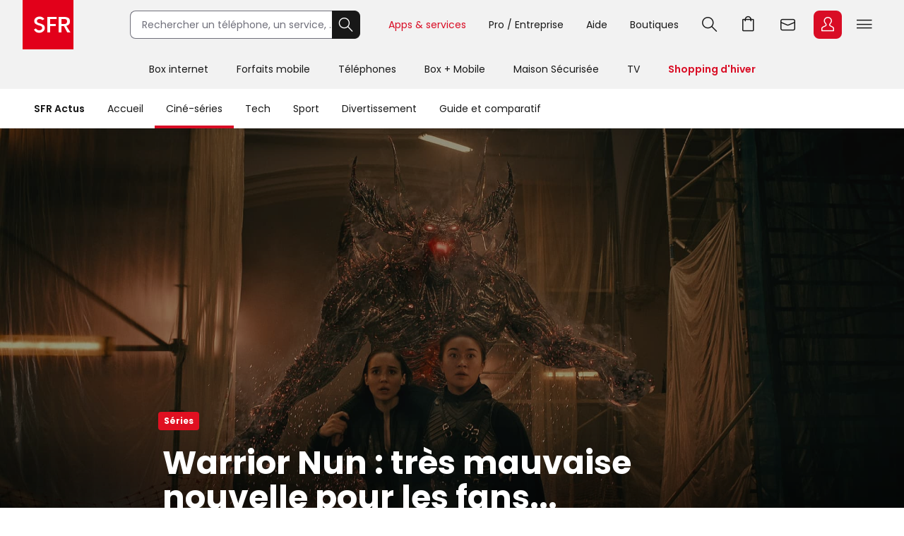

--- FILE ---
content_type: text/html; charset=utf-8
request_url: https://actus.sfr.fr/cine-series/series/warrior-nun-tres-mauvaise-nouvelle-pour-les-fans_AN-202212140003.html
body_size: 27042
content:
<!DOCTYPE html><html lang="fr" prefix="og: http://ogp.me/ns#"><head><title>Warrior Nun : très mauvaise nouvelle pour les fans... | SFR ACTUS</title><meta name="viewport" content="width=device-width,initial-scale=1"><meta charset="UTF-8"><link rel="icon" href="https://actus.sfr.fr/favicon.ico"><link rel="icon" type="image/png" href="https://actus.sfr.fr/favicon.png"><link rel="icon" type="image/png" sizes="192x192" href="https://actus.sfr.fr/android-icon-192x192.png"><link rel="apple-touch-icon-precomposed" sizes="76x76" href="https://actus.sfr.fr/apple-icon-76x76.png"><link rel="apple-touch-icon-precomposed" sizes="120x120" href="https://actus.sfr.fr/apple-icon-120x120.png"><link rel="apple-touch-icon-precomposed" sizes="152x152" href="https://actus.sfr.fr/apple-icon-152x152.png"><link rel="apple-touch-icon-precomposed" sizes="180x180" href="https://actus.sfr.fr/apple-icon-180x180.png"><link rel="apple-touch-icon-precomposed" sizes="228x228" href="https://actus.sfr.fr/apple-icon-228x228.png"><link rel="stylesheet" href="/assets/v2/css/global.409e52aa3761520d6e8d.css"><meta name="description" content="Alors que Warrior Nun cartonne sur la plateforme au N rouge, avec une saison 2 pleine de rebondissements, cette dernière a décidé de ne pas poursuivre..."><link rel="canonical" href="https://actus.sfr.fr/cine-series/series/warrior-nun-tres-mauvaise-nouvelle-pour-les-fans_AN-202212140003.html"><meta property="og:site_name" content="SFR"><meta property="og:locale" content="fr_FR"><meta property="fb:app_id" content="700877140352000"><meta property="fb:pages" content="104373812940715"><meta property="og:url" content="https://actus.sfr.fr/cine-series/series/warrior-nun-tres-mauvaise-nouvelle-pour-les-fans_AN-202212140003.html"><meta property="og:type" content="article"><meta property="og:title" content="Warrior Nun : très mauvaise nouvelle pour les fans..."><meta property="og:description" content="Alors que Warrior Nun cartonne sur la plateforme au N rouge, avec une saison 2 pleine de rebondissements, cette dernière a décidé de ne pas poursuivre..."><meta property="og:image" content="https://sfractus-images.cleo.media/unsafe/120x3:1928x1020/2000x0/images/Warrior-Nun-8052.jpg"><meta property="og:image:type" content="image/jpeg"><meta property="og:image:height" content="1125"><meta property="og:image:width" content="2000"><meta name="twitter:card" content="summary_large_image"><meta name="twitter:site" content="@sfr"><meta name="twitter:creator" content="@sfr"><link rel="stylesheet" href="/assets/v2/css/content_article.59243e37771a558c9992.css"><meta name="robots" content="index, follow, max-snippet:-1, max-image-preview:large, max-video-preview:10"><script type="application/ld+json">{
  "@context": "https://schema.org",
  "@type": "BreadcrumbList",
  "itemListElement": [
  
   {
    "@type": "ListItem",
    "position": 1,
    "name": "SFR Actus",
    "item": "https://actus.sfr.fr"
  },
  
   {
    "@type": "ListItem",
    "position": 2,
    "name": "Ciné - Séries",
    "item": "https://actus.sfr.fr/cine-series/"
  },
  
   {
    "@type": "ListItem",
    "position": 3,
    "name": "Séries",
    "item": "https://actus.sfr.fr/cine-series/series/"
  }
  
  ]
}</script><script type="application/ld+json">{
  "@context":"https://schema.org/",
  "@type":"NewsArticle",
  "url":"https://actus.sfr.fr/cine-series/series/warrior-nun-tres-mauvaise-nouvelle-pour-les-fans_AN-202212140003.html",
  "headline":"Warrior Nun : très mauvaise nouvelle pour les fans...",
  "description":"Alors que Warrior Nun cartonne sur la plateforme au N rouge, avec une saison 2 pleine de rebondissements, cette dernière a décidé de ne pas poursuivre le projet. On vous dit tout ce qu’on sait sur l’annulation d’une des séries pourtant les plus appréciées de Netflix. ",
  "mainEntityOfPage": {
    "@type":"WebPage",
    "@id": "https://actus.sfr.fr/cine-series/series/warrior-nun-tres-mauvaise-nouvelle-pour-les-fans_AN-202212140003.html"
  },
  
  
  
  
  "image": {
    "@type":"ImageObject",
    "url":"https://sfractus-images.cleo.media/unsafe/120x3:1928x1020/1200x0/images/Warrior-Nun-8052.jpg",
    "contentUrl":"https://sfractus-images.cleo.media/unsafe/120x3:1928x1020/1200x0/images/Warrior-Nun-8052.jpg",
    "width":{
      "@type":"QuantitativeValue",
      "value": 1200
    },
    "height":{
      "@type":"QuantitativeValue",
      "value": 675
    },
    "name": "Alba Baptista dans le rôle d&#39;Ava Silva, et Kristina Tonteri-Young dans le rôle de Soeur Béatrice, dans l&#39;épisode 4 de la saison 2 de Warrior Nun. ",
    "author":"Netflix"
  },
  
  
  
    
      "author": {
        "@type":"Person",
        "name":"Meyli Cousin",
        "jobTitle":"journalist"
        ,"url":"https://twitter.com/meycsn"
      },
    
  
  "wordcount":"930",
  "datePublished":"2022-12-14T14:30:00+01:00",
  "dateModified":"2022-12-14T14:30:00+01:00",
  "articleBody":"C’est officiel, la nouvelle est tombée il y a quelques heures à peine. Netflix a décidé de ne pas renouveler la série Warrior Nun pour une saison 3. Une nouvelle catastrophique pour tous les fans qui attendaient avec impatience l’annonce de cette nouvelle saison. Pour rappel, nous avions déjà dû attendre plus de deux longues années (une attente qui a été vraiment interminable) avant de voir la saison 2. Cependant, notre patience avait été récompensée avec un retour de Warrior Nun plein d’action, de rebondissements et une saison très bien amenée et scénarisée. Not in this life or the next Celle-ci se terminait même sur un très beau cliffhanger, qui avait engendré de nombreuses théories pour la suite. Si le dernier épisode s&#39;était terminé sur la scène montrant Ava se rendant dans l’autre monde, au vu des graves blessures qu&#39;elle a subies lors de son combat avec Adriel, on aurait pu comprendre que la série s&#39;arrête là. Or les dernières secondes appelaient clairement une nouvelle saison : alors que Béatrice quittait le monastère, l’épée de la Warrior Nun s&#39;est mise à étinceler. Intriguant, non ? Après cela, et au vu du joli succès rencontré par la série sur la plateforme, il nous paraissait évident qu&#39;elle serait renouvelée pour une saison 3. Netflix en a cependant décidé autrement, comme l’a annoncé Simon Davis Barry, le showrunner, dans un tweet : &quot;Je viens de découvrir que Netflix ne renouvellera pas Warrior Nun. Je remercie sincèrement tous les fans qui ont travaillé si dur pour faire connaître cette série, et pour l&#39;amour que vous m&#39;avez témoigné, ainsi qu&#39;aux acteurs et à toute l&#39;équipe de production. C&#39;était un privilège de faire partie de tout cela.&quot; Une décision incompréhensible qui laisse les fans de la série sur leur fin, frustrés de ne pas connaître la suite. Ava retrouvera-t-elle Béatrice ? Adriel est-il réellement mort ? Qui est concrètement Reya ? Autant de questions qui seront donc laissées en suspens. Après la regrettée Destin : La Saga Winx, mais aussi The Midnight Club et tant d’autres, c’est de ce fait au tour de Warrior Nun d’être annulée malgré des résultats plus que satisfaisants sur la plateforme. En effet, la série avait atteint le Top 10 séries du moment et s’y était fait une place de choix pendant plusieurs semaines. Comme l&#39;a notamment fait remarquer NME, la saison 2 de Warrior Nun détient même la meilleure note jamais enregistrée pour une série Netflix sur Rotten Tomatoes (99% d&#39;avis positifs !), un constat qui nous rend encore plus incrédule face à cette décision. Une forte mobilisation pour le retour de la série Les fans de la série sont, eux aussi, pris au dépourvu suite à cette bien triste annonce de la part du showrunner, et une impressionnante mobilisation s’est déployée sur les réseaux sociaux, plus précisément sur Twitter. Un hashtag a même été lancé avec un message qui est très clair : #SaveWarriorNun (#SauvonsWarriorNun). Un mouvement sans précédent puisque le hashtag est arrivé à la 4e place des tendances sur Twitter aux États-Unis, et ce sont déjà près de 200 000 tweets qui ont été publiés en utilisant ce hashtag. Un autre vient par ailleurs l&#39;appuyer, #RenewWarriorNunS3 (#RenouvelerWarriorNunS3), qui lui cumule plus de 15 000 tweets. &quot;Quand je vous dis que Warrior Nun est une série appréciée.” Certains fans vont même jusqu’à interpeller d’autres plateformes de streaming afin de leur proposer de reprendre le flambeau pour que l&#39;on ait droit à cette fameuse saison 3 : “HBO Max, Hulu et Apple TV+, c’est votre occasion de briller.” Les acteurs de Warrior Nun réagissent Tout comme ce fut déjà le cas pour Destin : La Saga Winx, une pétition vient d’être lancée afin de montrer l’amour des fans pour la série. Une pétition relayée notamment par Kristina Tonteri-Young, l’interprète de Béatrice, un petit geste qui montre l’implication de la part de la comédienne et de tout le casting dans cette magnifique série. Un autre acteur a par ailleurs pris la parole, Tristán Ulloa, qui joue le rôle du Père Vincent, ayant de son côté posté un tweet remerciant les fans : &quot;Je n’ai pas les mots pour vous remercier pour tout l’amour que j’ai reçu comme retour de ma performance de cette créature. Merci à tous mes partenaires et à toute l’équipe. Merci à Simon David Barry de m’avoir permis de faire partie de l’univers Warrior Nun. C’était un honneur. Santé et amour.” Malgré cette forte mobilisation, on soulignera malheureusement que l&#39;on a rarement vu Netflix revenir sur ses décisions. Bien que l’espoir fasse vivre, il semble que ce soit bel et bien un clap de fin pour Warrior Nun, et ce, à notre plus grand désespoir. Si toutefois vous n’avez pas encore profité de ce chef-d&#39;œuvre, ou que vous souhaitiez revoir ses deux premières (et uniques) saisons, vous pouvez bien sûr toujours les retrouver sur Netflix. Sources : NME, Netflix",
  "publisher": {
    "@type":"Organization",
    "name": "SFR Actus",
    "url":"https://actus.sfr.fr",
    "logo": {
      "@type":"ImageObject",
      "url":"https://actus.sfr.fr/assets/v2/images/logo-sfr-header.2fb6e21d0caed0a7e3983eade7e75e2c.jpg",
      "contentUrl":"https://actus.sfr.fr/assets/v2/images/logo-sfr-header.2fb6e21d0caed0a7e3983eade7e75e2c.jpg",
      "width": {
        "@type":"QuantitativeValue",
        "value":281
      },
      "height": {
        "@type":"QuantitativeValue",
        "value":112
      }
    },
    "sameAs": [
      "https://www.facebook.com/SFR",
      "https://twitter.com/sfr"
    ]
  },
  "speakable": {
  "@type": "SpeakableSpecification",
  "xpath": [
    "/html/head/title",
    "/html/head/meta[@name='description']/@content"
    ]
  }
  }</script><script type="application/javascript" src="/assets/v2/js/global_top.86462ed24e1cb0fd21b9.js"></script><script type="text/javascript">var tc_vars = {
                "env_work": "prod",
                "site_name": "sfr",
                "version_responsive": window.deviceName,
                "verticale": "sfractus",
                "marque": "sfr",
                
  
  
    
  
  
  
  
  
  
  
    
  
    
      
        "chapitre1": "cine-series",
      
      "categorie1": "cine-series",
    
  
    
      
        "chapitre2": "series",
      
      "categorie2": "series",
    
  
  
  
    
      "nbr_paragraphes": 11,
    
  
    
      "nbr_posts": 0,
    
  
    
      "level2": "3",
    
  
    
      "embeded_element": 4,
    
  
    
      "pagename": "warrior-nun-tres-mauvaise-nouvelle-pour-les-fans_AN-202212140003",
    
  
    
      "type_page": "article",
    
  
    
      "type_contenu": "article_normal",
    
  
    
      "titre_contenu": "warrior nun tres mauvaise nouvelle pour les fans",
    
  
    
      "id_contenu": "202212140003",
    
  
    
      "date_publication": "20221214",
    
  
    
      "dossier_principal": "netflix_DN-201910110010",
    
  
    
      "taille_contenu": "de_500_a_999_mots",
    
  
    
  
    
      "source": "SFR Actus",
    
  
    
      "URL_complet": "https://actus.sfr.fr/cine-series/series/warrior-nun-tres-mauvaise-nouvelle-pour-les-fans_AN-202212140003.html",
    
  


                "cookie_consent": "0",
                "amp": "0"
              };</script><script>_stats_univers="SFR_ACTUS";
    _stats_pagename="cine-series/series/warrior-nun-tres-mauvaise-nouvelle-pour-les-fans_AN-202212140003";
    zvars=window.zvars||[];
    zvars['eVar38']="SFR_ACTUS";
    zvars['prop38']="SFR_ACTUS";</script><script type="text/javascript" src="//static.s-sfr.fr/stats/header.js" charset="UTF-8"></script><script>window.nextScriptsToExecute = []</script><noscript><link rel="stylesheet" href="/assets/v2/css/no_script.9e66f69f1e160c6c5077.css"></noscript></head><body><style>@font-face{font-family:PI;src:url(//static.s-sfr.fr/img/pic.woff2)}
@font-face{font-family:SR;src:url(//static.s-sfr.fr/assets/fonts/Poppins-Regular.woff2)}
@font-face{font-family:SB;src:url(//static.s-sfr.fr/assets/fonts/Poppins-SemiBold.woff2)}
@font-face{font-family:SD;src:url(//static.s-sfr.fr/assets/fonts/Poppins-Black.woff2)}
html,body{overflow-x:hidden}
body{margin:0;padding:0}
body:before{height:0}
body.Home #eThS{transition:top .5s}
body.hF:not(.basket-displayed):before{display:block;content:''}
body.hF:not(.basket-displayed) #eThS{position:fixed;top:0}
body:not(.Media) #eThS{box-shadow:0 4px 9px 0 #2222}
body.hM:after,body.hL:after,#eThS.hL:after{content:"";position:fixed;z-index:62000;width:100%;height:100%;top:0;left:0;background:#0003;backdrop-filter:blur(2px)}

html>body.hL{max-height:100vh;overflow:hidden!important}


#eThS,#eThS *,#eThS :before,#eThS :after{display:inline-block;position:static;box-sizing:border-box;font:inherit;color:inherit;background:#0000;margin:0;padding:0;min-width:0;max-width:none;width:auto;height:auto;text-align:inherit;vertical-align:top;box-shadow:none;border:0;border-radius:0;outline:0;user-select:none;-webkit-font-smoothing:antialiased}
#eThS{position:relative;visibility:visible;z-index:62100;font:0/1.2 SR,Arial;color:#181818;background:#f2f2f2;width:100%;word-break:normal;text-align:center}
#eThS.hL:after{z-index:1}
#eThS.rs .Z{transition:none}
#eThS :focus-visible{outline:2px solid #000;outline-offset:1px}
#eThT .hi{outline-color:#000}
#eThS>.A>a{font-size:14px;padding:4px;margin:8px}
#eThS a,#eThT summary,#eThS button,#eThS .Z>span{text-decoration:none;cursor:pointer;border-radius:8px}
#eThS sup{font-size:70%;transform:translateY(-4px)}
#eThS b{display:inline;font-family:SB,Arial}
#eThS [data-pi]{font:0/0 Arial}
#eThS [data-pi]:before{font:1em/1 PI;white-space:pre;content:attr(data-pi);content:attr(data-pi) / ""}
#eThS [data-n]{position:relative}
#eThS [data-n]:after{position:absolute;left:calc(50% + 12px);top:8%;transform:translateX(-50%);font:10px/1 SR;padding:2px 3px;content:attr(data-n);color:#fff;background:#d90d25;min-width:14px;text-align:center;border-radius:8px}
#eThS [data-n].PT:after{content:attr(data-n)/attr(data-n)" produit"}
#eThS [data-n].WM:after{content:attr(data-n)/attr(data-n)" message"}
#eThS [data-n].EC:after{content:attr(data-n)/attr(data-n)" notification"}
#eThSh,#eThT .Z.EC .C,#eThT .Z.EC .NO,#eThT .Z.EC.C.O>ul>li,#eThT .Z.EC.C .D,nav#eThM>*,#eThM .Z>.W>button,#eThS summary::-webkit-details-marker{display:none}
#eThSs,#eThS>nav,#eThS>nav>div,nav#eThM .W,#eThM>.Z li,#eThS .Z>span,#eThT .Z.EC.C .C,#eThT .Z.EC.C.O>.NO{display:block}
#eThT .Z.EC.C li:has(.CN:empty){display:none}
#eThT .Z.EC.C.O :has(.CN){display:inline-block}
#eThT .Z.EC.C.O .CN{font-size:0}
#eThT .Z.EC.O .CN:after{font-size:12px;content:'Retour'}
#eThT .Z.EC .eThX{display:block;position:absolute;right:24px;top:24px;width:24px;height:24px;background:#181818;color:#fff;border-radius:50%;font-size:0}
#eThT .Z.EC .eThX:before{font:12px/2 PI;padding:0 6px}
#eThS .W{position:relative;text-align:left}
#eThS .Z{position:absolute;z-index:4;text-align:center;left:0;top:56px;width:100%;background:#fff;transform-origin:top;transform:scaleY(0);transition:.3s .3s transform}
#eThT .Z{z-index:5}
#eThS .Z>*{opacity:0;transition:.2s opacity}
#eThS .RED{color:#d90d25;font-family:SB,Arial}
#eThT .SFR{border-radius:0;outline-offset:-3px;outline-width:3px}
#eThT .SFR:before{font-size:56px;color:#fff;background:#e2001a}
#eThT [name=q]{padding:0 0 0 16px;font:14px/38px SR,Arial;width:calc(100% - 40px);height:40px;border:1px solid #70707b;border-right-width:0;border-radius:8px 0 0 8px;outline-offset:0;background:#fff}
#eThT input::placeholder{color:#70707b;opacity:1}
#eThT input:focus::placeholder{opacity:0}
#eThT input:focus+span{position:absolute;display:block;font:10px/1 SR,Arial;color:#555;transform:translate(16px,-53px)}
#eThT .OK{height:40px;width:40px;text-align:center;background:#181818;color:#fff;border:1px solid #181818;border-left-width:0;border-radius:0 8px 8px 0;outline-offset:0}
#eThT .OK:focus-visible{border:1px solid #fff}
#eThT .OK:before{font:22px/1 PI}
#eThT>.W>ul{position:absolute;right:0}
#eThT>.W li>a,#eThT summary{padding:0 12px}
#eThT>.W li [data-pi]:before{font:24px/40px PI}
#eThT>.W li [data-ec]:before{font:10px/2 SB,Arial;content:attr(data-ec);color:#d90d25;border:2px solid #d90d25;border-radius:50%;width:24px;display:block;text-align:center;margin:16px 0;text-shadow:none}
#eThT summary+.Z{position:fixed}
#eThT .PT.O,#eThT [open]>summary.PL{color:#d90d25}
#eThT [open]>div,#eThT>.RE:not(:empty),#eThT [open]>.Z.EC{transform:scale(1)}
#eThT [open]>div>*,#eThT>.RE:not(:empty)>*{opacity:1;transition:.1s .3s opacity}
#eThT .Z.PL li>a{margin:8px;padding:20px 2px;width:140px;font:14px/22px SB,Arial;border-radius:8px}
#eThT .Z.PL li>a:before{display:block;font:32px/1 PI}
#eThT .Z.PL li>a:has(span){padding:8px 2px}
#eThT .Z.PL a>span{font-family:SR,Arial}
#eThT>.RE{height:auto;text-align:left;padding:16px;top:128px;font:14px/1.5 SB,Arial;color:#8a8a8a}
#eThSs>li{display:block;margin:0;padding:4px;font:24px/1.5 SB,Arial;cursor:pointer}
#eThSs>li:hover,#eThSs>li.A{background:#eee;outline:1px solid #555}
#eThSs>li.b,#eThSs>li b{color:#181818}
#eThT .Z.EC{padding:24px;text-align:center;overflow:auto}
#eThT .Z.EC ul,#eThT .Z.EC li,#eThT .Z.EC>p{display:block;padding:0}
#eThT .Z.EC li>*,#eThT .Z.EC>p{font:14px/22px SR,Arial}
#eThT .Z.EC li>a{display:block;max-width:352px;margin:0 auto;padding:8px 0}
#eThT .Z.EC p.T{font:24px/1.5 SB,Arial;margin:0 0 16px}
#eThT .Z.EC p.T:before{display:block;font-size:36px}
#eThT .Z.EC .B,#eThT .Z.EC .X{text-align:center;max-width:352px;font:14px/16px SB,Arial;padding:12px 24px;margin:16px auto;width:auto;border-radius:8px;outline-offset:0}
#eThT .Z.EC .B{color:#fff;background:#d90d25}
#eThT .Z.EC .B:hover{background:#a60e20}
#eThT .Z.EC .X{background:#0000;color:#181818;border:1px solid #181818}
#eThT .Z.EC .X:hover{color:#000;border-color:#000}
#eThT #eThEC.C{margin:-2px 2px;padding:2px}
#eThT #eThEC.C:before{margin:0;width:40px;border-radius:8px;font:14px/36px SB,Arial;border-width:2px}
#eThEC.C:after{left:calc(50% + 18px);top:0}
#eThT .Z.EC.C .CN,#eThS .NEW:after{display:inline-block;margin:16px auto 0;padding:0;color:#d90d25;font:12px/1.4 SB,Arial}
#eThT .NO{background:#fcfcfc;border:0 solid #ccc;border-width:1px 0 0;margin:24px 0}
#eThT .NO>div{display:block}
#eThS .Z>.W p,#eThS .Z>.W li{display:block}
#eThS .Z>.W .NEW:after{content:'Nouveau';white-space:nowrap;margin:3px 0 0 8px}
#eThS .Z>.W p{font:24px/1.5 SB,Arial;margin:16px 0}
#eThS .Z>.W a{font:14px/22px SR,Arial;margin:0 0 8px}
#eThM>.Z:after{content:none}
#eThS .W>div{display:block;margin:0 0 8px}
#eThT .Z.EC a:before,#eThS .Z>.W [data-pi]:before{font:24px/1 PI;margin:0 8px 0 0}
#eThT .Z.EC a.B.R{background:#181818}
#eThT .Z.EC a.B.R:focus-visible{border:2px solid #fff;line-height:12px}
#eThT .Z.EC p>b{display:inline-block;min-width:120px}
#eThS .Z>.W p[data-pi]:before{line-height:1.5}
#eThS .W>.DC{background:#f2f2f2;border-radius:8px}
#eThS .W>.DC a{margin:0 0 16px}
#eThS .W>.SEO{width:99%;max-width:none;padding:16px 0}
#eThS .W>.SEO>li{display:inline-block}
#eThS .W>.SEO>li>a{margin:0 12px 8px;padding:0 12px;border:1px solid #a0a0a0;border-radius:12px;outline-offset:0}
#eThS #eTp{outline:0}


body.hSc:not(.basket-displayed):before{display:block;height:108px;content:''}
body.hSc:not(.basket-displayed) #eThS{position:fixed;left:0;top:-56px}
#eThN #eThN2{display:none}
#eThN{background:#fff}
#eThN>.W>*{font:14px/2 SR,Arial;color:#181818;padding:0 16px;border-radius:20px;outline-offset:-12px}
#eThN #eThN2+span,#eThN [for=eThN2]{position:relative;font-family:SB,Arial}


#eThN>.W>a{position:relative}

#eThN li{display:block}
#eThN li>a{padding:8px 16px;width:100%;font:14px/1.2 SR,Arial}



@media(max-width:960px){
#eThT>.W .F,#eThS>#eThM,body.hL::-webkit-scrollbar{display:none}
#eThS.hL:after{height:0}
#eThT form{opacity:0;width:80px;text-align:left;position:relative;z-index:-1}
#eThT li>*{margin:8px 0}
#eThT [open] form{z-index:9;margin:16px;width:calc(100% - 32px);opacity:1;transition:.1s .2s opacity}
#eThT [open] .Z.MB{position:absolute;overflow:auto;top:56px;left:auto;right:0;height:calc(100vh - 56px);transform:scale(1);opacity:1;width:100vw;z-index:6;text-align:left;padding:16px}
#eThT .Z.MB>ul>li{display:block;margin:6px 0 0}
#eThT .Z.MB .mb{margin:6px 0 3vh}
#eThT .Z.MB>ul>li>*{display:inline-block;margin:0;padding:0}
#eThT .Z.MB button,#eThT .Z.MB .RED{border-radius:8px;font:24px/1.5 SB,Arial}
#eThT .Z.MB button+.Z{transform:scaleX(0);transform-origin:right;right:0;top:0;padding:0 16px;display:none;z-index:8}
#eThS .Z>.W>ul{display:block}
#eThT .Z.MB .V+.Z{display:block}
#eThT .Z.MB .A+.Z{transform:scaleX(1)}
#eThT .Z.MB .A+.Z>*{opacity:1}
#eThT .Z.MB .W{display:block;max-height:calc(100vh - 112px);overflow:auto;padding-bottom:40px}
#eThT .Z.MB .F{font:14px/22px SR,Arial}
#eThT .Z.MB .F[data-pi]:before{position:relative;font:20px/1.2 PI;margin:0 8px 0 0}
#eThT #eThMB{padding:0 4px;margin:0 12px 0 4px}
#eThT [open] #eThMB:before{color:#d90d25;content:"l";content:"l"/"Fermer"}
#eThT .Z.PL li{display:inline-block;max-width:40vw}
#eThS .Z.MB .W{padding:0 4px;margin:0 -4px}
#eThS .Z.MB div>button{font:0/1 Arial;text-align:left;display:block;margin:16px 0 0}
#eThS .Z.MB div>button:after{content:'m';font:32px/1 PI}
#eThT .Z.PL{height:calc(100vh - 56px);top:56px}
#eThS .W>.DC{padding:4px 16px;margin:24px 0 16px}
#eThT .Z.EC li>a{max-width:256px;text-align:left}
#eThT [open] .Z.EC{max-height:calc(100vh - 56px)}
#eThEC{color:#d90d25}


#eThN>.W{padding:12px 0;max-height:calc(100vh - 56px);overflow-y:auto}
#eThN #eThN2+span{display:none}


#eThN>.W>*{width:100%}

#eThN label{position:relative}
#eThN [data-lb]:after{display:inline-block;content:attr(data-lb);font-family:SR,Arial;overflow:hidden;text-overflow:ellipsis;white-space:nowrap;max-width:calc(99% - 180px);position:absolute;right:40px}
#eThN label:before{content:'>';font:400 16px/1.2 Arial;transform:scaleX(1.8) rotate(90deg);display:inline-block;position:absolute;top:5px;right:20px;z-index:1}
#eThN>.W>a,#eThN>.W>div{font-size:0}
#eThN2:checked~[data-pi]:before{font:24px/1.2 PI;margin:0 8px 0 0}
#eThN2:checked~a,#eThN2:checked~div,#eThN:has(.W>a:focus-visible) .W>a{font:14px/1 SR,Arial;padding:4px;margin:2px 12px;width:calc(100% - 25px);outline-offset:0}
#eThN2:checked~label:before,#eThN:has(.W>a:focus-visible) label:before{transform:scaleX(1.8) rotate(-90deg)}
#eThN2:checked~:last-child{margin-bottom:16px}



#eThN>.W>ul{width:calc(100% - 20px);border-left:1px solid #c8c8c8;padding:0 0 0 12px;margin:0 0 4px 16px;border-radius:0}
#eThN #eThN2~ul{display:none;transform:none}
#eThN #eThN2:checked~ul{display:block}

}
@media(min-width:960.1px){
#eThS.hL:after{position:absolute;height:182px}
#eThS .W{max-width:1344px;width:100%;margin:0 auto;padding:0 32px}
#eThS .Z{top:70px}
#eThT .SFR:before{font-size:70px}
#eThT form,#eThT .F{display:inline-block}
#eThT form{--R:min(100vw - 800px,480px);width:var(--R);margin:15px 40px 15px 80px;transition:all .1s;position:static}
#eThT form.A{margin:15px calc(50% - 376px);width:520px;max-width:none}
#eThT>.W>ul{top:7px;right:28px}
#eThT>.W li{padding:8px 0}
#eThT>.W li>a,#eThT summary{padding:0 16px}
#eThT .F:not(.X){font:14px/32px SR,Arial;padding-top:4px;border-bottom:4px solid #0000}
#eThT .F:not(.X):before{content:none}
#eThT .Z.PL{padding:32px 0}
#eThT .Z.PL a:hover{background:#fee;color:#d90d25}
#eThEC.EC{margin:-2px 2px 0 6px;padding:2px;border-radius:8px}
#eThEC:before{width:40px;border-radius:8px}
#eThEC:not(.C):before{display:block;text-align:center;color:#fff;background:#d90d25;font:24px/40px PI}
.Media #eThEC:not(.C):before{filter:invert(1)}
#eThEC.C:before{font:14px/36px SB,Arial;border-width:2px}
.Media #eThT .Z.PL a:hover{background:#cff;color:#009c8a}
.Media #eThT .Z.PL a.hi:hover{background:#300}
#eThT .Z.PL a.hi{color:#d90d25}
#eThT li:has(.RE,.MB),#eThT form.A+ul .F{display:none}
#eThT .Z.EC{text-align:left;top:0;padding-top:44px;left:auto;right:0;width:400px;height:100vh;transform-origin:right;transform:scaleX(0)}
#eThT .Z.EC:after{right:100%;top:0;width:900vw;height:100vh}
#eThM>a{position:relative;display:inline-block;font:14px/48px SR,Arial;padding:4px 20px}
#eThM>a:focus-visible{outline-offset:-12px;border-radius:20px}
#eThT .hi{color:#d90d25}

.Media #eThT .hi,.Media #eThT .Z.PL a.hi,.Media #eThT [open]>summary.PL{color:#ff6375;filter:invert(1)}
#eThM>a:after,#eThN>.W>a:after{position:absolute;content:"";display:block;width:100%;height:4px;left:0;bottom:0}
#eThM>a:hover:after,#eThN>.W>a:hover:after{background:#7777}
#eThM>a.hi:after,#eThN>.W>a.hi:after{background:#d90d25}
.Media #eThM>a.hi:after,.Media #eThN>.W>a.hi:after{background:#009c8a}
#eThT>.RE{min-height:112px;padding:16px calc(50% - 300px)}
#eThS .Z>span,#eThT .PL>button{display:none}
#eThM>.Z{top:126px;transition:0s box-shadow,.3s .3s transform}
#eThM>button{display:inline-block;height:16px;width:16px;margin:20px -7px 0 -9px;opacity:0;position:relative;z-index:-1}
#eThM>button:after{content:"A";font:16px/1 PI;transform:rotate(-90deg);transition:.3s all}
#eThM>.O:after{transform:rotate(90deg)}

#eThM>a:focus-visible+button,#eThM>button:focus-visible{opacity:1;z-index:1;border-radius:4px;outline-offset:4px}
#eThM:has(:focus-visible)>div,#eThS>#eThM.H>div{display:none}
#eThM>.O:focus-visible+div,#eThM>div:has(:focus-visible){display:block}
#eThM>.O:focus-visible+div,#eThM>div:has(:focus-visible),#eThM>a:hover+button+div,#eThM>div:hover{display:block;box-shadow:0 24px 24px #0002;transform:scale(1);transition:.3s box-shadow,.3s .3s transform}
#eThM>.O:focus-visible+div>*,#eThM>div:has(:focus-visible)>*,#eThM>a:hover+button+div>*,#eThM>div:hover>*{opacity:1;transition:.1s .3s opacity}

#eThM .W,#eThM .W>.SEO{text-align:center}
#eThM .W>div{text-align:left;display:inline-block;padding:8px calc(8% - 60px) 8px 0;max-width:25%}
#eThM .W>.DC{padding:0 24px 8px;margin:8px 0}
#eThM .W a{color:#555}
#eThM .W a:hover{color:#000}

body.hSc:not(.basket-displayed):before{height:182px}
body.hSc:not(.basket-displayed) #eThS{top:-126px}
#eThN [for=eThN2]{display:none}

#eThN>.W{white-space:nowrap}
#eThN>.W>*{font:14px/4 SR,Arial;width:auto}
#eThN>.W>a.mw{max-width:108px;overflow:hidden;text-overflow:ellipsis}
#eThN>.W>a.mw:hover{border-radius:0}
#eThN>.W>label{padding-left:0}
#eThN>.W a[data-pi]{font:0/1 Arial;margin:5px 0 0 8px;padding:0;border:0}
#eThN>.W a[data-pi]:before{font:24px/1 PI;padding:6px;border:1px solid #222;border-radius:8px;display:inline-block}
#eThN>.W>.hi:before{border-color:#d90d25}



#eThN>.W>ul{display:none;position:absolute;overflow:hidden;top:56px;transform:translateX(-99%);background:#fff;font:0/1 Arial;padding:0;box-shadow:0 2px 4px #2225;border-radius:0 0 12px 12px}
#eThN a:hover+ul,#eThN ul:hover{display:inline-block}
#eThN li>a:hover{background:#eee;border-radius:0}
#eThN li>a.li{color:#d90d25}

}
@media(min-width:1240px){
#eThT .F.X{font:14px/32px SR,Arial;padding-top:4px;border-bottom:4px solid #0000}
#eThT .F.X:before{content:none}
}</style><header id="eThS"><div role="application"><a href="#eTp" class="CP">Passer au contenu principal</a><a href="#" class="RE">Passer à la recherche</a><a href="#eTfS" class="PP">Passer au pied de page</a></div><nav id="eThT" aria-label="Menu transverse"><div class="W"><a href="https://www.sfr.fr/" data-pi="@" class="SFR">Accueil SFR</a><form autocomplete="off" action="https://www.sfr.fr/recherche"><input name="q" type="text" placeholder="Rechercher un téléphone, un service, ..." aria-describedby="eThSh" aria-expanded="false" aria-autocomplete="list" aria-controls="eThSs"><button class="OK" title="Rechercher" type="submit" data-pi="G">Rechercher</button><span id="eThSh" aria-live="polite" aria-atomic="true"></span></form><ul><li><details><summary data-pi="H" class="PL F">Apps &amp; services</summary><div class="Z PL"><button>Retour</button><ul><li><a href="https://u.sfr.fr/s/accueil?sun_source=header_siteweb" data-pi="a">SFR &amp; Moi</a></li><li><a href="https://actus.sfr.fr/" data-pi="L">SFR Actus</a></li><li><a href="https://tv.sfr.fr/" data-pi="M">TV sur PC</a></li><li><a href="https://web.cloud.sfr.fr/web/" data-pi="N">SFR Cloud</a></li><li><a href="https://www.sfr.fr/maison/" data-pi="q">Maison Sécurisée</a></li><li><a href="https://home.sfr.fr/login" data-hi="home@|home.boutique@" data-pi="O">SFR Home</a></li><li><a href="https://www.sfr.fr/sfr-et-moi/vos-applis-sfr.html" data-pi="H">Toutes les apps</a></li></ul></div></details></li><li><details><summary data-pi="p" class="PL F">Pro / Entreprise</summary><div class="Z PL"><button>Retour</button><ul><li><a href="https://pro.sfr.fr/" data-pi="x">SFR Pro<br><span>jusqu'à 9 salariés</span></a></li><li><a href="https://www.sfrbusiness.fr/" data-pi="y">SFR Business<br><span>9 salariés et plus</span></a></li></ul></div></details></li><li><a href="https://assistance.sfr.fr/" data-pi="I" class="F X">Aide</a></li><li><a href="https://boutique.sfr.fr/fr" data-pi="U" class="F X">Boutiques</a></li><li><details><summary id="eThRE" data-pi="G" class="RE">Recherche</summary><div class="Z RE">[RE]</div></details></li><li><a href="https://www.sfr.fr/#sfrpt" data-hi="0" data-pi="D" class="PT">Aller à l’accueil avec le panier affiché</a></li><li><a href="https://webmail.sfr.fr/" data-pi="E">Webmail</a></li><li><details><summary id="eThEC" data-pi="a" class="EC">Espace Client</summary><div class="Z EC"><p data-pi="a" class="T" role="heading" aria-level="2">Espace Client</p><p class="D">Identifiez-vous pour accéder à votre Espace Client</p><ul><li><button class="CN C" role="status" aria-label="Centre de notification"></button></li><li><a href="https://www.sfr.fr/mon-espace-client/" class="B D">Se connecter</a></li><li><a href="https://www.sfr.fr/mon-espace-client/" class="B C">Accéder à l'Espace Client</a></li><li><a href="https://www.sfr.fr/auth/realms/sfr/protocol/openid-connect/logout?redirect_uri=https%3A//www.sfr.fr/cas/logout%3Furl%3Dhttps%253A//www.sfr.fr/" class="X C">Se déconnecter</a></li><li><a href="https://assistance.sfr.fr/actes-urgence.html" data-pi="Z">Actes d'urgence mobile</a></li><li><a href="https://espace-client.sfr.fr/gestion-login/identifiants/accueil" data-pi="I">Mot de passe et sécurité</a></li><li><a href="https://espace-client.sfr.fr/suivre-ma-commande/authentification" data-pi="T" class="C">Suivi de commande</a></li><li><a href="https://espace-client.sfr.fr/gestion-ligne/lignes/accueil" data-pi="Y" class="C">Rattacher / Retirer vos lignes</a></li><li><a href="https://espace-client.sfr.fr/gestion-ligne/lignes/pseudo/modifier" data-pi="b" class="C">Renommer vos lignes</a></li><li><a href="https://www.sfr.fr/suivi-commande/" data-pi="T" class="D">Suivi de commande</a></li><li><a href="https://espace-client.sfr.fr/suivre-ma-commande/rechercheMobile" data-pi="h" class="D">Activer une ligne mobile</a></li><li><a href="https://www.sfr.fr/offre-internet/demenagement" data-pi="d">Déménagement</a></li></ul><div class="NO"></div><button class="eThX" data-pi="C" aria-label="Fermer"></button></div></details></li><li><details><summary id="eThMB" data-pi="B" class="MB">Menu</summary><div class="Z MB"><ul></ul></div></details></li></ul></div><div class="Z RE"></div></nav><nav id="eThM" aria-label="Menu principal"><a href="https://www.sfr.fr/offre-internet">Box internet</a><button aria-controls="eThM1">Ouvrir le menu Box internet</button><div class="Z" id="eThM1"><div class="W"><button>Retour</button><div><p data-pi="W">Offres</p><ul><li><a href="https://www.sfr.fr/offre-internet">Box Internet &nbsp;</a></li><li><a href="https://www.sfr.fr/offre-internet/box-high-tech">Box + High Tech</a></li><li><a href="https://www.sfr.fr/offre-internet/options">Options Box</a></li></ul></div><div><p data-pi="X">Equipements</p><ul><li><a href="https://www.sfr.fr/offre-internet/box-internet" class="NEW">Box et décodeurs</a></li><li><a href="https://www.sfr.fr/options/repeteur-wifi7">Répéteurs WiFi</a></li><li><a href="https://www.sfr.fr/accessoires/maison-et-gaming">Accessoires Box</a></li></ul></div><div><p data-pi="c">Avantages SFR</p><ul><li><a href="https://www.sfr.fr/carte-couverture-reseau-sfr-fibre-optique/">Couverture réseau Internet et fibre</a></li><li><a href="https://www.sfr.fr/offre-internet/connexion-internet-continue">Connexion continue et immédiate</a></li><li><a href="https://www.sfr.fr/internet-mobile/sfr-multi" data-hi="0">SFR Multi</a></li><li><a href="https://espace-client.sfr.fr/odr/internet-foyer/" data-hi="0">Offres de remboursement</a></li><li><a href="https://www.sfr.fr/offre-internet/frais-resiliation">Changer d'opérateur</a></li></ul></div><div class="DC"><p>Déjà client</p><ul><li><a href="https://www.sfr.fr/mon-espace-client/redirect.html?D=FCHANGE" data-pi="W">Changer d'offre</a></li><li><a href="https://www.sfr.fr/offre-internet/demenagement" data-pi="d">Déménagement Internet</a></li><li><a href="https://www.sfr.fr/espace-client/options/" data-hi="0" data-pi="b">Gérer vos options Box&nbsp;</a></li></ul></div><ul class="SEO"><li><a href="https://www.sfr.fr/offre-internet/sfr-fibre-premium-bis">Box 10+</a></li><li><a href="https://www.sfr.fr/offre-internet/box-high-tech/samsung-galaxy-tab-a9plus-128">Tablette Samsung Galaxy Tab A9+</a></li><li><a href="https://www.sfr.fr/offre-internet/box-high-tech/casque-meta-metaquest3s">Casque VR Meta Quest 3S</a></li><li><a href="https://www.sfr.fr/offre-internet/box-high-tech/samsung-tv-u7005f-43">Smart TV Samsung</a></li><li><a href="https://www.sfr.fr/offre-internet/fibre-optique">La Fibre de SFR</a></li></ul></div></div><a href="https://www.sfr.fr/offre-mobile">Forfaits mobile</a><button aria-controls="eThM2">Ouvrir le menu Forfaits mobile</button><div class="Z" id="eThM2"><div class="W"><button>Retour</button><div><p data-pi="i">Offres</p><ul><li><a href="https://www.sfr.fr/offre-mobile" class="NEW">Forfait mobile 5G / 5G+</a></li><li><a href="https://www.sfr.fr/offre-mobile/decouvrir-la-5g">La 5G / 5G+ de SFR</a></li><li><a href="https://www.sfr.fr/offre-mobile/options">Options mobile</a></li><li><a href="https://www.sfr.fr/offre-mobile/forfait-cle-4g-5g" data-hi="0">Forfait clé 4G et 5G</a></li><li><a href="https://www.sfr.fr/offre-mobile/carte-prepayee">Carte prépayée</a></li><li><a href="https://www.sfr.fr/international/">International</a></li></ul></div><div><p data-pi="c">Avantages SFR</p><ul><li><a href="https://www.sfr.fr/reseau/carte-couverture-reseau-mobile.html">Couverture réseau mobile 4G et 5G</a></li><li><a href="https://www.sfr.fr/offre-mobile/plus-smartphone">Les Plus Smartphone</a></li><li><a href="https://www.sfr.fr/internet-mobile/sfr-multi" data-hi="0">SFR Multi</a></li></ul></div><div><p data-pi="b">Solutions pratiques</p><ul><li><a href="https://www.sfr.fr/offre-mobile/esim">eSIM</a></li><li><a href="https://www.sfr.fr/options/multisurf">Multisurf : SIM additionnelle</a></li><li><a href="https://espace-client.sfr.fr/odr/forfait-4g/" data-hi="0">Offres de remboursement</a></li><li><a href="https://www.sfr.fr/options/4g-montres-connectees">Option Montre Connectée</a></li><li><a href="https://www.sfr.fr/internet-mobile/changer-operateur-mobile">Changer d’opérateur mobile</a></li></ul></div><div class="DC"><p>Déjà client</p><ul><li><a href="https://www.sfr.fr/offre-mobile?context=change&amp;parcours=offre" data-pi="i">Changer d'offre</a></li><li><a href="https://www.sfr.fr/espace-client/options/" data-hi="0" data-pi="b">Gérer vos options mobile</a></li><li><a href="https://www.sfr.fr/espace-client/rechargement/saisie-ligne.html" data-pi="k">Recharger votre carte prépayée</a></li></ul></div><ul class="SEO"><li><a href="https://www.sfr.fr/offre-mobile/forfait-2h-1go-5g">Forfait 2H</a></li><li><a href="https://www.sfr.fr/offre-mobile/forfait-200go-5g" data-hi="0">Forfait 200 Go</a></li><li><a href="https://www.sfr.fr/international/" data-hi="0">Packs Séjour</a></li><li><a href="https://www.sfr.fr/offre-mobile/forfait-illimite-5g-plus" data-hi="0">Forfait illimité 5G+</a></li></ul></div></div><a href="https://www.sfr.fr/offre-mobile/telephone-portable" data-af=" & Accessoires">Téléphones</a><button aria-controls="eThM3">Ouvrir le menu Téléphones</button><div class="Z" id="eThM3"><div class="W"><button>Retour</button><div><p data-pi="h">Téléphones</p><ul><li><a href="https://www.sfr.fr/offre-mobile/telephone-portable" data-hi="T">Tous les Téléphones</a></li><li><a href="https://www.sfr.fr/offre-mobile/univers-apple">Apple</a></li><li><a href="https://www.sfr.fr/offre-mobile/univers-samsung">Samsung</a></li><li><a href="https://www.sfr.fr/offre-mobile/univers-xiaomi" class="NEW">Xiaomi</a></li><li><a href="https://www.sfr.fr/offre-mobile/telephones/honor" class="NEW">Honor</a></li><li><a href="https://www.sfr.fr/offre-mobile/telephones/google">Google</a></li><li><a href="https://www.sfr.fr/offre-mobile/smartphone-ia">Smartphones avec IA</a></li></ul></div><div><p data-pi="v">Bons plans</p><ul><li><a href="https://www.sfr.fr/offre-mobile/telephones/reconditionne">Téléphones reconditionnés</a></li><li><a href="https://www.sfr.fr/offre-mobile/bons-plans">Bons plans mobile</a></li><li><a href="https://www.sfr.fr/offre-mobile/telephones-1-euro">Téléphones à 1€</a></li></ul></div><div><p data-pi="g">Accessoires</p><ul><li><a href="https://www.sfr.fr/accessoires/">Tous les accessoires</a></li><li><a href="https://www.sfr.fr/accessoires/montres-et-objets-connectes/montres-connectees" class="NEW">Montres connectées</a></li><li><a href="https://www.sfr.fr/accessoires/montres-et-objets-connectes/lunettes-connectees">Lunettes connectées</a></li><li><a href="https://www.sfr.fr/accessoires/accessoires-mobiles/coques-et-protections">Coques et protections</a></li><li><a href="https://www.sfr.fr/accessoires/accessoires-mobiles/charge-et-stockage">Charge et stockage</a></li><li><a href="https://www.sfr.fr/accessoires/casque-ecouteurs-et-enceintes" class="NEW">Ecouteurs et enceintes</a></li><li><a href="https://www.sfr.fr/accessoires/maison-et-gaming">Maison et gaming</a></li></ul></div><div><p data-pi="c">Avantages SFR</p><ul><li><a href="https://www.sfr.fr/internet-mobile/sfr-multi" data-hi="0">SFR Multi</a></li><li><a href="https://espace-client.sfr.fr/odr/offres-remboursement/" data-hi="0">Offres de remboursement</a></li><li><a href="https://www.sfr.fr/offre-mobile/assurance-mobile">Assurance mobile</a></li><li><a href="https://www.sfr.fr/offre-mobile/reprise-mobile">Reprise mobile</a></li><li><a href="https://www.sfr.fr/web-to-shop.html">Retrait gratuit en magasin</a></li></ul></div><div class="DC"><p>Déjà client</p><ul><li><a href="https://www.sfr.fr/offre-mobile/telephone-portable?context=change" data-pi="h">Changer de téléphone</a></li><li><a href="https://www.sfr.fr/espace-client/options/" data-hi="0" data-pi="b">Gérer vos options mobile</a></li></ul></div><ul class="SEO"><li><a href="https://www.sfr.fr/offre-mobile/telephones/apple">iPhone</a></li><li><a href="https://www.sfr.fr/offre-mobile/telephones/samsung">Samsung Galaxy</a></li><li><a href="https://www.sfr.fr/offre-mobile/telephones/sans-forfait">Téléphones sans forfait</a></li></ul></div></div><a href="https://www.sfr.fr/internet-mobile">Box + Mobile</a><button aria-controls="eThM4">Ouvrir le menu Box + Mobile</button><div class="Z" id="eThM4"><div class="W"><button>Retour</button><div><p data-pi="X">Offres</p><ul><li><a href="https://www.sfr.fr/internet-mobile">Offres Box + Mobile</a></li><li><a href="https://www.sfr.fr/mon-espace-client/redirect.html?D=FVBM">Client mobile SFR, ajouter une Box</a></li><li><a href="https://www.sfr.fr/mon-espace-client/redirect.html?D=FVMB">Client Box SFR, ajouter un forfait mobile</a></li><li><a href="https://www.sfr.fr/mon-espace-client/redirect.html?D=FOPEN">Client Box SFR, ajouter une Box</a></li><li><a href="https://www.sfr.fr/mon-espace-client/redirect.html?D=FVMSB">Client Box SFR, ajouter une offre Maison Sécurisée</a></li></ul></div><div><p data-pi="c">Avantages</p><ul><li><a href="https://www.sfr.fr/internet-mobile/sfr-multi">SFR Multi</a></li><li><a href="https://www.sfr.fr/offre-internet/frais-resiliation" data-hi="0">Changer de fournisseur internet</a></li><li><a href="https://www.sfr.fr/internet-mobile/changer-operateur-mobile">Changer d'opérateur mobile</a></li></ul></div><div class="DC"><p>Déjà client</p><ul><li><a href="https://www.sfr.fr/espace-client/avantages-multipack/" data-hi="0" data-pi="K">Créer un groupe Box + Mobile</a></li><li><a href="https://espace-client.sfr.fr/sfr-family/dashboard" data-hi="0" data-pi="N">Partager vos gigas</a></li></ul></div><ul class="SEO"><li><a href="https://www.sfr.fr/offre-mobile/forfait-200go-5g" data-hi="0">Forfait 200 Go</a></li><li><a href="https://www.sfr.fr/internet-mobile/sfr-multi">SFR Multi</a></li><li><a href="https://www.sfr.fr/offre-mobile/forfait-2h-1go-5g">Forfait 2H</a></li></ul></div></div><a href="https://www.sfr.fr/maison/">Maison Sécurisée</a><button aria-controls="eThM5">Ouvrir le menu Maison Sécurisée</button><div class="Z" id="eThM5"><div class="W"><button>Retour</button><div><p data-pi="q">Offres</p><ul><li><a href="https://www.sfr.fr/maison/">Offre Maison Sécurisée</a></li><li><a href="https://www.sfr.fr/maison/offre-protection/">Personnaliser votre offre</a></li></ul></div><div><p data-pi="r">Equipements</p><ul><li><a href="https://www.sfr.fr/accessoires/maison-et-gaming/maison-connectee">Accessoires Maison Sécurisée</a></li><li><a href="https://www.sfr.fr/accessoires/details/sfr-centrale-de-securite">Centrale de sécurité</a></li><li><a href="https://www.sfr.fr/accessoires/details/sfr-camera-wifi">Caméra WiFi</a></li><li><a href="https://www.sfr.fr/accessoires/details/sfr-detecteur-de-mouvement">Détecteur de mouvement</a></li><li><a href="https://www.sfr.fr/accessoires/details/sfr-detecteur-douverture">Détecteur d'ouverture</a></li></ul></div><div class="DC"><p>Déjà client</p><ul><li><a href="https://www.sfr.fr/mon-espace-client/" data-hi="0" data-pi="K">Enrichir votre offre</a></li></ul></div><ul class="SEO"><li><a href="https://www.sfr.fr/accessoires/details/sfr-sirene-interieure">Sirène</a></li><li><a href="https://www.sfr.fr/accessoires/details/sfr-telecommande-noire">Télécommande</a></li><li><a href="https://www.sfr.fr/accessoires/details/sfr-clavier-et-badges">Clavier et badges</a></li></ul></div></div><a href="https://www.sfr.fr/tv-sfr">TV</a><button aria-controls="eThM6">Ouvrir le menu TV</button><div class="Z" id="eThM6"><div class="W"><button>Retour</button><div><p data-pi="W">Offres</p><ul><li><a href="https://www.sfr.fr/offre-internet/box-high-tech" data-hi="0">Offres Box + TV</a></li><li><a href="https://www.sfr.fr/tv-sfr/options">Options TV et streaming</a></li></ul></div><div><p data-pi="f">Expérience TV</p><ul><li><a href="https://www.sfr.fr/tv-sfr">Services TV&nbsp;</a></li><li><a href="https://www.sfr.fr/tv-sfr/toutes-les-chaines">Chaînes TV</a></li></ul></div><div><p data-pi="e">Bouquets TV</p><ul><li><a href="https://www.sfr.fr/tv-sfr/bouquets-sport">Sport</a></li><li><a href="https://www.sfr.fr/tv-sfr/bouquets-cinema-et-series">Cinéma et séries</a></li><li><a href="https://www.sfr.fr/tv-sfr/bouquets-divertissement-et-decouverte">Divertissement et découverte</a></li><li><a href="https://www.sfr.fr/tv-sfr/bouquets-jeunesse">Jeunesse</a></li><li><a href="https://www.sfr.fr/tv-sfr/bouquets-monde">Monde</a></li><li><a href="https://www.sfr.fr/tv-sfr/bouquets-musique">Musique</a></li></ul></div><div class="DC"><p>Déjà client</p><ul><li><a href="https://www.sfr.fr/espace-client/options/" data-hi="0" data-pi="b">Souscrire une option</a></li></ul></div><ul class="SEO"><li><a href="https://www.sfr.fr/tv-sfr/ligue1-eng-tv-sfr">Ligue 1+</a></li><li><a href="https://www.sfr.fr/tv-sfr/disneyplus-bouquet-famille">Disney+</a></li><li><a href="https://www.sfr.fr/tv-sfr/rmc-sport-eng">RMC Sport</a></li><li><a href="https://www.sfr.fr/tv-sfr/netflix-bouquet-famille">Netflix</a></li><li><a href="https://www.sfr.fr/offre-internet/box-high-tech/hisense-tv-e7nq-43" data-hi="0">BOX + TV 4K</a></li><li><a href="https://www.sfr.fr/canalplus/">CANAL+</a></li></ul></div></div><a href="https://www.sfr.fr/offre-mobile/shopping-hiver" class="RED">Shopping d'hiver</a></nav><nav id="eThN" aria-label="Menu secondaire"><div class="W"><input id="eThN2" type="checkbox"><span>SFR Actus</span><label for="eThN2">SFR Actus</label><a href="https://actus.sfr.fr/">Accueil</a><a href="https://actus.sfr.fr/cine-series/">Ciné-séries</a><ul><li><a href="https://actus.sfr.fr/cine-series/cinema/">Cinéma</a></li><li><a href="https://actus.sfr.fr/cine-series/series/">Séries</a></li><li><a href="https://actus.sfr.fr/cine-series/emissions-docus/">Émissions-docus</a></li></ul><a href="https://actus.sfr.fr/tech/">Tech</a><ul><li><a href="https://actus.sfr.fr/tech/news/">News</a></li><li><a href="https://actus.sfr.fr/tech/bons-plans/">Bons plans</a></li><li><a href="https://actus.sfr.fr/tech/internet/">Internet</a></li><li><a href="https://actus.sfr.fr/tech/forfaits-mobile/">Forfaits mobile</a></li><li><a href="https://actus.sfr.fr/tech/maison-connectee/">Maison connectée</a></li></ul><a href="https://actus.sfr.fr/sport/">Sport</a><ul><li><a href="https://actus.sfr.fr/sport/football/">Football</a></li><li><a href="https://actus.sfr.fr/sport/basket/">Basket</a></li><li><a href="https://actus.sfr.fr/sport/sports-de-combat/">Sports de combat</a></li></ul><a href="https://actus.sfr.fr/divertissement/">Divertissement</a><ul><li><a href="https://actus.sfr.fr/divertissement/musique/">Musique</a></li><li><a href="https://actus.sfr.fr/divertissement/gaming/">Gaming</a></li><li><a href="https://actus.sfr.fr/divertissement/jeunesse/">Jeunesse</a></li></ul><a href="https://actus.sfr.fr/guide-et-comparatif/">Guide et comparatif</a><ul><li><a href="https://actus.sfr.fr/guide-et-comparatif/smartphones/">Smartphones</a></li><li><a href="https://actus.sfr.fr/guide-et-comparatif/accessoires/">Accessoires</a></li><li><a href="https://actus.sfr.fr/guide-et-comparatif/televiseurs/">Téléviseurs</a></li><li><a href="https://actus.sfr.fr/guide-et-comparatif/streaming-vod/">Streaming - VOD</a></li></ul></div></nav><div id="eTp"></div></header><script>!function(W,_,o){if(_=W._eT){
_.h23=1;if(o=_('#eThS~#eThS')[0]){var p=o.previousElementSibling;if(p.tagName=='STYLE')_(p).R();_(o).R()}
var D=_('body'),H=_('#eThS'),h=H._,Z=_('#eThS>div'),b,B,C='',E=h('.E>p').H(),M,P,n=_.ckR('eTpT'),p=h('#eThP'),L0=0,O1,O2,ott,mw,na,hM=0,v,YO,
    q=h('#eThT [name=q]'),Q,R=h('#eThT>.RE'),AC=[],QS=["Recherches populaires","iPhone 17 Pro","Box 10+","Bons plans","Samsung"],Q0=QS[0]+(QS[0]=''),aX='aria-expanded',aD='aria-activedescendant',_M,_B,
    fo=e=>{D.C('hM',1);h('button').C('O',1).at(aX,'false')},
    sp=e=>e.stopPropagation(),
    ac=function(e,k){
        k=e&&e.keyCode;
        if(k==38||k==40){
            var i=R[0].i+k-39,p=R._('li'),n=p.length;
            R[0].i=i=i<1?n:i>n?1:i;
            q.at(aD,'eThS'+--i).F('value',p[i].innerText);
            p.C('A',1);_(p[i]).C('A');
        }else if(k==27)a0();else{
            Q=_.ac0((q[0].value||'').toLowerCase()).replace(/[^-a-z0-9]/g,' ');
            D.C('hL');
            if(Q&&!AC[Q])_.JS((Q[4]?'//www.':'//static.s-')+'sfr.fr/recherche/jsp/ac.jsp?q='+Q);else{
                R.H((Q?'':Q0)+'<ul id=eThSs role=listbox>'+(Q?AC[Q]:QS.join('<li role=option class=b>'))+'</ul>').F('i',0);
                R._('li').E((o,i)=>o.id='eThS'+i);
                q.at(aD,0).at(aX,''+!!R.H());
                h('#eThSh').H((Q?'Autocomplétion':'Recherches populaire')+'s disponibles. Utilisez les flèches bas et haut pour les parcourir.');
                R._('li').cl(function(){q.F('value',this.innerText).F('form').submit()})}}},
    a0=function(){H.b=1;_.to(function(){D.C('hL',H.b);_('#eThRE').F('checked',!1);q.at(aX,'false');R.H('')})},
    wm=e=>W.innerWidth<=960,WM,
    fN=n=>/^[0-9]{10}$/.test(n)?n.replace(/([0-9][0-9])/g,'$1 '):n,
    fq=function(){h('form').C('A',this===document.activeElement?0:1)},
    m0=e=>{h('.Z.O').C('O',1);h('#eThT .F').S('visibility','visible')},
    pD=e=>e.preventDefault(),
    MH=e=>h('#eThM.H').C('H',1),
    rs=e=>{
        if(e){H.C('rs');_.to(e=>H.C('rs',1),2e3)}
        if(wm()==!WM){
            WM=wm();
            if(WM&&_B)h('#eThMB').P()[0].appendChild(_B);
            if(!WM&&_M)H[0].insertBefore(_M,h('#eThN,#eThP')[0]);
            var o=WM?h('.Z.RE').H(''):h('.SFR'),i='insertAdjacentElement',a,
                b=(a,d)=>{
                    d=a;while(d.tagName!='DIV')d=d.nextSibling;
                    o.A(('<li><button aria-controls='+d.id+' '+aX+'=false>'+a.innerHTML+_(a).at('data-af')+'</button>'+d.outerHTML).replace(/\beThM/g,'eThm'))},
                f=a=>o._('li:last-child')[0][i]('beforeend',a);
            if(!_.T('@/recherche'))o[0][i](WM?'afterbegin':'afterend',h('form')[0]);
            if(WM&&!h('.MB li')[0]){
                o=h('.MB>ul').H('');
                h('#eThM>a').E(a=>{
                    if(_(a).C('RED',3))o.A('<li>'+a.outerHTML);else b(a)});
                h('summary.PL').E(b);
                o._(':scope>:last-child').C('mb');
                h('#eThT a.F').E(a=>o.A('<li>'+a.outerHTML));
                h('.MB>ul>li>*').ev('focus',e=>o._('.V.A').C('V A',1));
                o._('button').cl(e=>{
                    var o=_(e.target);
                    if(o.P().F('tagName')=='DIV'){o=o.P('li')._('.A').C('A',1);o.at(aX,'false');_.to(e=>o.C('V',1)[0].focus())}
                    else{o.C('V').at(aX,'true');_.to(e=>o.C('A'),50)}
                })}

            _M=_M||h('#eThM')[0];_B=_B||h('.Z.MB')[0];
            if(WM)H[0].removeChild(_M);else h('#eThMB').P()[0].removeChild(_B)}},
    hi=H[0].hi=function(L){
        var l,m=0,O,o,s=' a[href]:not([data-hi="0"])',t,R='replace',A,p='previousElementSibling',c='aria-current',hl=o=>_(o).C('hi').at(c,'true'),
            f=function(o,h,d){h=o.href;d=_(o).at('data-hi');l=h.length;
                if(d=='T')d='@/'+_.nbM;
                if(l>=m&&L.indexOf(h)==0||d&&RegExp('^('+d[R](/E/g,'(espace-client)?@')+')').test(
                    L[R](/^https?:..(www)?/,'')[R](/\.?(pfv|cms|futpsw)?.sfr.fr/,'@')))O=o,m=l};
        l=L||location.href;if(l!=L0||L===0){
            if(!L)L0=L=l;O1=O2=0;h('.hi').C('hi',1).at(c,0);
            O=m=0;h('#eThT li'+s).E(f);if(O&&O!=O1){o=hl(O1=O).P('.PL');if(o[0])hl('summary.PL[data-pi=H]')}
            O=m=0;h('#eThM'+s).E(f);if(O&&O!=O2){o=hl(O2=O).P('.Z')[0];if(o)hl(o[p][p])}

            O=m=0;h('#eThN'+s).E(
                f);
            if(o=_(O).P('#eThN ul')[0])O=o.previousElementSibling;
            
            h('#eThN a').E(a=>O=O||_(a).S('display')!='none'&&a);
            if(O=O||h('#eThN a')[0]){
                t=hl(O).T()[R](/&amp;/g,'&');
                O=_(O).P('NAV');
                if(O[0]&&!O[0].id){hl(O.P()._('a',0));O=O.P('NAV')}
                O._('label').at('data-lb',t||' ')}

    }};

Z._('a').ev('focus',e=>Z.C('A')).ev('blur',e=>Z.C('A',1)).cl(e=>{pD(e);e=_(e.target).at('href');if(e=='#')h('[name=q]')[0].focus();else _(e).at('tabindex',-1)[0].focus()});



q.at('aria-label',v=q.at('placeholder')).A('<span>'+v+'</span>',2);
h('.PT').cl(e=>{pD(e);_.paI()});



_(W).ev('scroll',function(b){b=pageYOffset<(wm()?56:126)&&!_('body.hSt')[0];if(b&&D.C('hSc',3))_.to(e=>{if(pageYOffset>(wm()?56:126))W.scrollTo(0,0)},5);D.C('hSc',b?1:0)});


W.AC=function(q,r){if(q){

    AC[q]=('~'+r).split('~').join('<li role=option>');
    if(Q==q)ac()}};
q.cl(sp).ev('focus',ac).ev('keyup',ac).ev('blur',a0);

hi();
q.ev('focus',fq).ev('blur',fq);
h('#eThT [for],.eThX').cl(function(){
    var r,i=_(this).at('for');
    h('details').at('open',0);
    h('#eThM .O').C('O',1);

    h('[type=checkbox]').E(o=>{if(o.id!=i)o.checked=!1;else r=o.checked});
    D.C('hL',H.b=r||!i?1:0);
    H.C('hL',i=='eThEC'?0:1);
    if(!r&&i=='eThRE')_.to(e=>{q[0].click();q[0].focus()},333)});
h('#eThM>a').cl(function(e,o){
    if((o=this.nextSibling)&&o.tagName!='A'&&wm()){h(o).C('O');h('#eThT .F').S('visibility','hidden');pD(e)}});
h('#eThM>.Z>span').cl(m0);
h('.PL>span').cl(e=>h('summary.PL').cl());
h('.CN').cl(function(){_(this).P('div').C('O',2)});
D.cl(e=>{if(e.layerY>0){_('.hL').C('hL',1);h('[open]').at('open',0)}});


h('#eThN a').ev('mouseover',function(o,n){o=this;if((n=o.nextSibling)&&n.tagName=='UL'){o=wm()?0:o.offsetWidth+'px';n.style.transform='translateX(-'+o+')';n.style.minWidth=o}});


h('[for=eThN2').cl(e=>_.to(e=>D.C('hL',!wm()||h('#eThN2')[0].checked?0:1),5));
function n2w(){
    rs(1);
    var o=h('#eThN>.W'),w=o[0].offsetWidth-o.S('padding-right').replace(/px/,''),A=Array.from(h('#eThN>.W>a')).reverse();
    h('.mw').C('mw',1);A.map(function(o,b){b=o.offsetLeft+o.offsetWidth>w;_(o).C('mw',b?0:1);if(b)w-=108})}
n2w();
_(W).ev('resize',n2w);

h('#eThM>a').ev('mouseover',function(){hM=wm()?0:2});

_.ti(function(c){
    let i='offsetWidth',o=h('#eThT>.W');
    o._('form').at('style','--R:'+Math.min(528,o.F(i)-o._('>a').F(i)-o._('>ul').F(i)-164)+'px');
    na=na||W.newSFRNavigateTo;

    var p=_.Prenom,n=_.Nom,c=W.zvars.eVar4||'',m='',L=_.lse(1)||'',b=0;
    if(hM>0){h('#eThM .Z').E(function(o){b+=/1, 0, 0, 0, 0, 0/.test(_(o).S('transform'))?0:1});if(b)D.C('hM'),hM=1;else if(--hM<1)D.C('hM',1)}
    if(_('body.hM')[0]&&(h('#eThM.H')[0]||!_('#eThM:hover')[0]))D.C('hM',1);
    if(c){c+=L[0]||'';m=_.ckR('eTnm')*1}
    if(H.nm!=m){H.nm=m;h('[data-pi=E]').at('data-n',m<1?undefined:m>999?(m/1e3|0)+'k':m)}
    if(c!=C){

        C=c;h('.EC').C('C',C?0:1);h('#eThEC').at('data-ec',C?(p?p[0]:'')+(n?n[0]:'')||'  ?  ':0).H('Espace client'+(C&&p+n?' de '+p+' '+n:''));
        h('.EC.R').C('R',1);if(C&&_.LL){
            let R=1,N=0,s;_.LL.forEach(l=>{R&=!l||/_RED:/.test(l);if(R&&l)N++});s=N>1?'s':'';
            if(R&&N){
                h('.Z.EC .B.C').P().H(
                    '<a href="https://www.red-by-sfr.fr/mon-espace-client/" class="B C R">Accéder au Compte Client RED</a>'+
                    '<a href="https://www.sfr.fr/auth/realms/sfr/protocol/openid-connect/logout?redirect_uri=https%3A//www.sfr.fr/cas/logout%3Furl%3Dhttps%253A//www.sfr.fr/mon-espace-client/" class="X C" onclick="_eT.ckD('+"'MLS'"+')">Se connecter avec un autre compte</a>');
                h('.EC ul').A('<p>Vous vous êtes probablement connecté'+(/F|MME|MLLE/i.test(_.civilite)?'e':'')+' depuis le site RED by SFR. Que souhaitez-vous faire&nbsp;?',3)}}
        h('.EC .T').H(C?'Bonjour'+(p+n?',<br>'+p+' '+n:''):E)}});


h('summary').cl(e=>{
    var t=e.target,v=_(t).P('details').F('open')?1:0;
    if(!v)h('details').at('open',0);
    D.C('hL',v);if(t.id=='eThEC')H.C('hL',v)});
h('details').cl(sp).ev('focusout',function(e,r){r=e.relatedTarget;if(r&&_(r).P('details')[0]!=this){D.C('hL',1);H.C('hL',1);this.open=!1}});
H.cl(e=>h('details').at('open',0));
h('#eThM>a').ev('focusin',fo);
h('#eThM').ev('focusout',e=>_(e.relatedTarget).P('#eThM')[0]||fo());
h('#eThM>button').cl((e,b)=>{e=_(e.target);b=!e.C('O',3);D.C('hM',b?0:1);e.at(aX,''+b).C('O',2)});
rs(0);
h('details').ev('keyup',e=>e.which==27&&_('.hL').C('hL',1)&&_(e.currentTarget).at('open',0)._('summary')[0].focus());
D.ev('keyup',e=>e.which==27?(e=h('#eThM .O')[0])&&e.focus()+fo()||h('#eThM').C('H')&&D.C('hM',1):MH());
D.ev('mousemove',MH);
_.ZC(H)}}(window)</script><main class="main_wrapper article_page" id="main_wrapper"><div class="grid_wrapper"><div class="grid_column_abc"><article class="content content_article" id="content_progress"><header class="content_header"><figure class="content_cover"><picture><source media="(min-width: 441px)" width="2" height="1" srcset="https://sfractus-images.cleo.media/unsafe/0x0:2048x1024/2000x0/images/Warrior-Nun-8052.jpg, https://sfractus-images.cleo.media/unsafe/0x0:2048x1024/4000x0/images/Warrior-Nun-8052.jpg 2x" type="image/jpeg"><source media="(min-width: 361px)" width="1" height="1" srcset="https://sfractus-images.cleo.media/unsafe/512x0:1536x1024/375x0/images/Warrior-Nun-8052.jpg, https://sfractus-images.cleo.media/unsafe/512x0:1536x1024/750x0/images/Warrior-Nun-8052.jpg 2x" type="image/jpeg"><source media="(min-width: 321px)" width="1" height="1" srcset="https://sfractus-images.cleo.media/unsafe/512x0:1536x1024/375x0/images/Warrior-Nun-8052.jpg, https://sfractus-images.cleo.media/unsafe/512x0:1536x1024/750x0/images/Warrior-Nun-8052.jpg 2x" type="image/jpeg"><source media="(min-width: 300px)" width="1" height="1" srcset="https://sfractus-images.cleo.media/unsafe/512x0:1536x1024/375x0/images/Warrior-Nun-8052.jpg, https://sfractus-images.cleo.media/unsafe/512x0:1536x1024/750x0/images/Warrior-Nun-8052.jpg 2x" type="image/jpeg"><img width="2" height="1" src="https://sfractus-images.cleo.media/unsafe/0x0:2048x1024/2000x0/images/Warrior-Nun-8052.jpg" alt="Alba Baptista dans le rôle d&#39;Ava Silva, et Kristina Tonteri-Young dans le rôle de Soeur Béatrice, dans l&#39;épisode 4 de la saison 2 de Warrior Nun. "></picture><figcaption class="header_content_global"><div class="header_content"><span class="content_rubrique">Séries</span><h1 class="content_title" id="content_title">Warrior Nun : très mauvaise nouvelle pour les fans...</h1><div class="content_datetime">Le <time>14/12/2022 à 14:30</time></div></div><div class="legend_credit"><span class="legend" id="legend">Alba Baptista dans le rôle d&#39;Ava Silva, et Kristina Tonteri-Young dans le rôle de Soeur Béatrice, dans l&#39;épisode 4 de la saison 2 de Warrior Nun. </span>&copy; <span class="credit">Netflix</span></div></figcaption></figure></header><div class="content_body"><div class="content_body_wrapper"><p class="chapo">Alors que <i>Warrior Nun</i> cartonne sur la plateforme au N rouge, avec une saison 2 pleine de rebondissements, cette dernière a décidé de ne pas poursuivre le projet. On vous dit tout ce qu’on sait sur l’annulation d’une des séries pourtant les plus appréciées de Netflix.</p><div class="social_media_container" id="social_media_container_top"><ul class="social_media"><li><a href="https://www.facebook.com/sharer/sharer.php?u=https%3A%2F%2Factus.sfr.fr%2Fcine-series%2Fseries%2Fwarrior-nun-tres-mauvaise-nouvelle-pour-les-fans_AN-202212140003.html" class="icon_facebook" title="Partager" target="_blank">Partager</a></li><li><a href="https://twitter.com/intent/tweet?text=Warrior%20Nun%20%3A%20tr%C3%A8s%20mauvaise%20nouvelle%20pour%20les%20fans...&url=https%3A%2F%2Factus.sfr.fr%2Fcine-series%2Fseries%2Fwarrior-nun-tres-mauvaise-nouvelle-pour-les-fans_AN-202212140003.html&via=SFR" class="icon_twitter" title="Tweeter" target="_blank">Tweeter</a></li><li><a href="whatsapp://send?text=https%3A%2F%2Factus.sfr.fr%2Fcine-series%2Fseries%2Fwarrior-nun-tres-mauvaise-nouvelle-pour-les-fans_AN-202212140003.html" class="icon_whatsapp" title="Whatsapp" target="_blank">Whatsapp</a></li><li><a href="fb-messenger://share/?link=https%3A%2F%2Factus.sfr.fr%2Fcine-series%2Fseries%2Fwarrior-nun-tres-mauvaise-nouvelle-pour-les-fans_AN-202212140003.html&app_id=700877140352000" class="icon_messenger" title="Messenger" target="_blank">Messenger</a></li><li><a href="mailto:?body=https%3A%2F%2Factus.sfr.fr/cine-series/series/warrior-nun-tres-mauvaise-nouvelle-pour-les-fans_AN-202212140003.html&subject=Warrior Nun : très mauvaise nouvelle pour les fans..." class="icon_envelop" title="Mail">Mail</a></li></ul></div><div class="content_body_text" id="body_content"><p>C’est officiel, la nouvelle est tombée il y a quelques heures à peine. Netflix a décidé de ne pas renouveler la série <i><a href="/cine-series/series/warrior-nun-est-ce-qu-il-y-aura-une-saison-3_AN-202211170001.html" title="Warrior Nun : est-ce qu'il y aura une saison 3 ?" class="internal_link">Warrior Nun</a></i> pour une saison 3. Une nouvelle catastrophique pour tous les fans qui attendaient avec impatience l’annonce de cette nouvelle saison. Pour rappel, nous avions déjà dû attendre plus de deux longues années (une attente qui a été vraiment interminable) avant de voir la saison 2. Cependant, notre patience avait été récompensée avec un retour de <i>Warrior Nun</i> plein d’action, de rebondissements et une saison très bien amenée et scénarisée.</p><h2 class="subheading" id="5m0vg">Not in this life or the next</h2><p>Celle-ci se terminait même sur un très beau cliffhanger, qui avait engendré de nombreuses théories pour la suite. Si le dernier épisode s'était terminé sur la scène montrant Ava se rendant dans l’autre monde, au vu des graves blessures qu'elle a subies lors de son combat avec Adriel, on aurait pu comprendre que la série s'arrête là. Or les dernières secondes appelaient clairement une nouvelle saison : alors que Béatrice quittait le monastère, l’épée de la Warrior Nun s'est mise à étinceler. Intriguant, non ? Après cela, et au vu du joli succès rencontré par la série sur la plateforme, il nous paraissait évident qu'elle serait renouvelée pour une saison 3. Netflix en a cependant décidé autrement, comme l’a annoncé Simon Davis Barry, le showrunner, dans un tweet :</p><blockquote class="embed embed_quote">"Je viens de découvrir que Netflix ne renouvellera pas Warrior Nun. Je remercie sincèrement tous les fans qui ont travaillé si dur pour faire connaître cette série, et pour l'amour que vous m'avez témoigné, ainsi qu'aux acteurs et à toute l'équipe de production. C'était un privilège de faire partie de tout cela."</blockquote><p>Une décision incompréhensible qui laisse les fans de la série sur leur fin, frustrés de ne pas connaître la suite. Ava retrouvera-t-elle Béatrice ? Adriel est-il réellement mort ? Qui est concrètement Reya ? Autant de questions qui seront donc laissées en suspens.</p><p>Après <a href="/cine-series/series/terrible-nouvelle-pour-les-fans-de-destin-la-saga-winx_AN-202211020005.html" title="Terrible nouvelle pour les fans de Destin : La Saga Winx" class="internal_link">la regrettée <i>Destin : La Saga Winx</i></a>, mais aussi <i><a href="/cine-series/series/pourquoi-the-midnight-club-ne-reviendra-pas-sur-netflix_AN-202212060003.html" title="Pourquoi The Midnight Club ne reviendra pas sur Netflix ?" class="internal_link">The Midnight Club</a></i> et tant d’autres, c’est de ce fait au tour de <i>Warrior Nun</i> d’être annulée malgré des résultats plus que satisfaisants sur la plateforme. En effet, la série avait atteint le Top 10 séries du moment et s’y était fait une place de choix pendant plusieurs semaines. Comme l'a notamment fait remarquer <i><a href="https://www.nme.com/news/tv/warrior-nun-season-two-highest-netflix-audience-rating-ever-3355909" target="_blank" class="external_link" rel>NME</a></i>, la saison 2 de <i>Warrior Nun</i> détient même la meilleure note jamais enregistrée pour une série <a href="/cine-series/netflix_DN-201910110010.html" title="Netflix" class="internal_link">Netflix</a> sur Rotten Tomatoes (99% d'avis positifs !), un constat qui nous rend encore plus incrédule face à cette décision.</p><h2 class="subheading" id="2qei8">Une forte mobilisation pour le retour de la série</h2><p>Les fans de la série sont, eux aussi, pris au dépourvu suite à cette bien triste annonce de la part du showrunner, et une impressionnante mobilisation s’est déployée sur les réseaux sociaux, plus précisément sur Twitter. Un hashtag a même été lancé avec un message qui est très clair : #SaveWarriorNun (#SauvonsWarriorNun). Un mouvement sans précédent puisque le hashtag est arrivé à la 4e place des tendances sur Twitter aux États-Unis, et ce sont déjà près de 200 000 tweets qui ont été publiés en utilisant ce hashtag. Un autre vient par ailleurs l'appuyer, #RenewWarriorNunS3 (#RenouvelerWarriorNunS3), qui lui cumule plus de 15 000 tweets.</p><p><i>"Quand je vous dis que Warrior Nun est une série appréciée.”</i></p><p>Certains fans vont même jusqu’à interpeller d’autres plateformes de streaming afin de leur proposer de reprendre le flambeau pour que l'on ait droit à cette fameuse saison 3 :</p><p><i>“HBO Max, Hulu et Apple TV+, c’est votre occasion de briller.”</i></p><h2 class="subheading" id="cu74">Les acteurs de Warrior Nun réagissent</h2><p>Tout comme ce fut déjà le cas pour <i>Destin : La Saga Winx</i>, une pétition vient d’être lancée afin de montrer l’amour des fans pour la série. Une pétition relayée notamment par Kristina Tonteri-Young, l’interprète de Béatrice, un petit geste qui montre l’implication de la part de la comédienne et de tout le casting dans cette magnifique série. Un autre acteur a par ailleurs pris la parole, Tristán Ulloa, qui joue le rôle du Père Vincent, ayant de son côté posté un tweet remerciant les fans :</p><blockquote class="embed embed_quote">"Je n’ai pas les mots pour vous remercier pour tout l’amour que j’ai reçu comme retour de ma performance de cette créature. Merci à tous mes partenaires et à toute l’équipe. Merci à Simon David Barry de m’avoir permis de faire partie de l’univers Warrior Nun. C’était un honneur. Santé et amour.”</blockquote><p>Malgré cette forte mobilisation, on soulignera malheureusement que l'on a rarement vu Netflix revenir sur ses décisions. Bien que l’espoir fasse vivre, il semble que ce soit bel et bien un clap de fin pour <i>Warrior Nun</i>, et ce, à notre plus grand désespoir. Si toutefois vous n’avez pas encore profité de ce chef-d'œuvre, ou que vous souhaitiez revoir ses deux premières (et uniques) saisons, vous pouvez bien sûr toujours les retrouver sur <a href="/cine-series/series/series-netflix_DN-202102250007.html" title="Séries Netflix" class="internal_link">Netflix</a>.</p><div class="embed widget_shopping_container" data-titre="Remémorez-vous l&#39;histoire d&#39;Ava dans Warrior Nun sur Netflix " data-url="https://www.sfr.fr/tv-sfr/netflix-sfr#sfrintid=SFRACTUS_BP_article_warrior_nun_pas_de_saison_3" data-offre="En option chez SFR" data-image="https://sfractus-images.cleo.media/unsafe/0x0:1600x900/800x0/biz_dev/1671018249985_1668529929725_warrior_nun_s2_e8_00_24_09_16_r_1_jpg_jpg.jpg" data-id="21"></div><div class="embed embed_seemore"><span class="embed_title">Sur le même sujet</span><ul class="content_article_list"><li><a href="/cine-series/series/mercredi-est-ce-qu-il-y-aura-une-saison-2-sur-netflix_AN-202211280006.html" title="Mercredi : est-ce qu&#39;il y aura une saison 2 sur Netflix ?">Mercredi : est-ce qu&#39;il y aura une saison 2 sur Netflix ?</a></li><li><a href="/cine-series/series/qui-ment-y-aura-t-il-une-saison-3_AN-202212050001.html" title="Qui ment : y aura-t-il une saison 3 ?">Qui ment : y aura-t-il une saison 3 ?</a></li><li><a href="/cine-series/series/emily-in-paris-deux-acteurs-de-plus-belle-la-vie-au-casting-de-la-saison-3_AN-202212110003.html" title="Emily in Paris : deux acteurs de Plus Belle La Vie au casting de la saison 3">Emily in Paris : deux acteurs de Plus Belle La Vie au casting de la saison 3</a></li></ul></div><div class="embed embed_dossier"><div class="embed_dossier_container"><div class="subheading subheading_dossier"><span class="sub_title">Dossier : </span><a href="/cine-series/netflix_DN-201910110010.html" title="Netflix"><h3 class="subheading_dossier_title">Netflix</h3><span class="see_more" id="see_more_dossier"></span></a></div></div><div class="dossier_rebond subheading subheading_dossier hide" id="dossier_rebond"><ul><li><a href="/guide-et-comparatif/streaming-vod/star-search-comment-voter-en-direct-pour-l-emission-netflix_AN-202601270004.html" title="Star Search : comment voter en direct pour l&#39;émission Netflix ?"><h3 class="subheading_title">Star Search : comment voter en direct pour l&#39;émission Netflix ?</h3></a></li><li><a href="/divertissement/musique/take-that-un-documentaire-sur-le-boys-band-de-robbie-williams-a-decouvrir-sur-netflix_AN-202601270002.html" title="Take That : un documentaire sur le boys band de Robbie Williams à découvrir sur Netflix"><h3 class="subheading_title">Take That : un documentaire sur le boys band de Robbie Williams à découvrir sur Netflix</h3></a></li><li><a href="/guide-et-comparatif/streaming-vod/quand-les-podcasts-netflix-arriveront-ils-en-france_AN-202601270001.html" title="Quand les podcasts Netflix arriveront-ils en France ?"><h3 class="subheading_title">Quand les podcasts Netflix arriveront-ils en France ?</h3></a></li></ul><div class="subheading_dossier dossiers_liste"><span class="sub_title">Autres dossiers : </span><a href="/cine-series/series/series-netflix_DN-202102250007.html" title="Séries Netflix"><h3 class="subheading_dossier_title">Séries Netflix</h3></a></div></div></div><p><i><strong>Sources :</strong> NME, Netflix <strong></strong></i></p></div><div class="promo_mobile"></div><div class="block_signature_parent"><div class="block_signature"><img src="https://sfractus-images.cleo.media/unsafe/0x0:0x0/200x0/avatars/cousin-meyli-108_2.jpg" width="60" height="60" class="author_pic" alt="Meyli Cousin" title="Meyli Cousin"><div class="author_wrapper"><a class="author_twitter" title="Meyli Cousin" target="_blank" href="https://twitter.com/meycsn">https://twitter.com/meycsn</a> <span class="author_name">Meyli Cousin</span> <span class="author_title">Rédactrice</span></div></div><div class="social_media_container" id="social_media_container_bottom"><span class="social_media_title">Partagez cet article</span><ul class="social_media"><li><a href="https://www.facebook.com/sharer/sharer.php?u=https%3A%2F%2Factus.sfr.fr%2Fcine-series%2Fseries%2Fwarrior-nun-tres-mauvaise-nouvelle-pour-les-fans_AN-202212140003.html" class="icon_facebook" title="Partager" target="_blank">Partager</a></li><li><a href="https://twitter.com/intent/tweet?text=Warrior%20Nun%20%3A%20tr%C3%A8s%20mauvaise%20nouvelle%20pour%20les%20fans...&url=https%3A%2F%2Factus.sfr.fr%2Fcine-series%2Fseries%2Fwarrior-nun-tres-mauvaise-nouvelle-pour-les-fans_AN-202212140003.html&via=SFR" class="icon_twitter" title="Tweeter" target="_blank">Tweeter</a></li><li><a href="whatsapp://send?text=https%3A%2F%2Factus.sfr.fr%2Fcine-series%2Fseries%2Fwarrior-nun-tres-mauvaise-nouvelle-pour-les-fans_AN-202212140003.html" class="icon_whatsapp" title="Whatsapp" target="_blank">Whatsapp</a></li><li><a href="fb-messenger://share/?link=https%3A%2F%2Factus.sfr.fr%2Fcine-series%2Fseries%2Fwarrior-nun-tres-mauvaise-nouvelle-pour-les-fans_AN-202212140003.html&app_id=700877140352000" class="icon_messenger" title="Messenger" target="_blank">Messenger</a></li><li><a href="mailto:?body=https%3A%2F%2Factus.sfr.fr/cine-series/series/warrior-nun-tres-mauvaise-nouvelle-pour-les-fans_AN-202212140003.html&subject=Warrior Nun : très mauvaise nouvelle pour les fans..." class="icon_envelop" title="Mail">Mail</a></li></ul></div></div></div><div class="content_body_footer"><div class="bloc_alire_aussi"><h2 class="content_body_footer_title">À lire aussi dans Séries</h2><div class="block_fleuve icon_middle" id="block_fleuve_rebond_1574847197550"><article class="content_riviere"><a href="/cine-series/series/wonder-man-sur-disney-une-serie-qui-s-eloigne-de-marvel-pour-le-mieux_AN-202601280002.html" title="Wonder Man sur Disney+ : une série qui s’éloigne de Marvel... pour le mieux !"><picture class="content_riviere_cover with-js"><source media="(min-width: 441px)" width="4" height="3" class="lozad" srcset="https://sfractus-images.cleo.media/unsafe/908x2:2048x857/400x0/images/Wonder-Man-15752.webp, https://sfractus-images.cleo.media/unsafe/908x2:2048x857/800x0/images/Wonder-Man-15752.webp 2x" type="image/webp"><source media="(min-width: 441px)" width="4" height="3" class="lozad" srcset="https://sfractus-images.cleo.media/unsafe/908x2:2048x857/400x0/images/Wonder-Man-15752.jpg, https://sfractus-images.cleo.media/unsafe/908x2:2048x857/800x0/images/Wonder-Man-15752.jpg 2x" type="image/jpeg"><source media="(min-width: 361px)" width="4" height="3" class="lozad" srcset="https://sfractus-images.cleo.media/unsafe/908x2:2048x857/400x0/images/Wonder-Man-15752.webp, https://sfractus-images.cleo.media/unsafe/908x2:2048x857/800x0/images/Wonder-Man-15752.webp 2x" type="image/webp"><source media="(min-width: 361px)" width="4" height="3" class="lozad" srcset="https://sfractus-images.cleo.media/unsafe/908x2:2048x857/400x0/images/Wonder-Man-15752.jpg, https://sfractus-images.cleo.media/unsafe/908x2:2048x857/800x0/images/Wonder-Man-15752.jpg 2x" type="image/jpeg"><source media="(min-width: 321px)" width="4" height="3" class="lozad" srcset="https://sfractus-images.cleo.media/unsafe/908x2:2048x857/320x0/images/Wonder-Man-15752.webp, https://sfractus-images.cleo.media/unsafe/908x2:2048x857/640x0/images/Wonder-Man-15752.webp 2x" type="image/webp"><source media="(min-width: 321px)" width="4" height="3" class="lozad" srcset="https://sfractus-images.cleo.media/unsafe/908x2:2048x857/320x0/images/Wonder-Man-15752.jpg, https://sfractus-images.cleo.media/unsafe/908x2:2048x857/640x0/images/Wonder-Man-15752.jpg 2x" type="image/jpeg"><source media="(min-width: 300px)" width="4" height="3" class="lozad" srcset="https://sfractus-images.cleo.media/unsafe/908x2:2048x857/280x0/images/Wonder-Man-15752.webp, https://sfractus-images.cleo.media/unsafe/908x2:2048x857/560x0/images/Wonder-Man-15752.webp 2x" type="image/webp"><source media="(min-width: 300px)" width="4" height="3" class="lozad" srcset="https://sfractus-images.cleo.media/unsafe/908x2:2048x857/280x0/images/Wonder-Man-15752.jpg, https://sfractus-images.cleo.media/unsafe/908x2:2048x857/560x0/images/Wonder-Man-15752.jpg 2x" type="image/jpeg"><img width="4" height="3" class="lozad" data-srcset="https://sfractus-images.cleo.media/unsafe/908x2:2048x857/400x0/images/Wonder-Man-15752.jpg 1x, https://sfractus-images.cleo.media/unsafe/908x2:2048x857/800x0/images/Wonder-Man-15752.jpg 2x" src="https://sfractus-images.cleo.media/unsafe/908x2:2048x857/400x0/images/Wonder-Man-15752.jpg" alt="Wonder Man sur Disney+ : une série qui s’éloigne de Marvel... pour le mieux !"></picture><div class="content_riviere_wrapper"><p class="content_riviere_title">Séries</p><h2 class="content_riviere_text">Wonder Man sur Disney+ : une série qui s’éloigne de Marvel... pour le mieux !</h2></div></a></article><article class="content_riviere"><a href="/cine-series/series/god-of-war-kratos-bientot-star-d-une-serie-prime-video_AN-202212180003.html" title="God of War : Kratos bientôt star d&#39;une série Prime Video"><picture class="content_riviere_cover with-js"><source media="(min-width: 441px)" width="1" height="1" class="lozad" srcset="https://sfractus-images.cleo.media/unsafe/557x0:1708x1151/400x0/images/Kratos-pret-a-en-decoudre-sur-Prime-Video-8074.jpg, https://sfractus-images.cleo.media/unsafe/557x0:1708x1151/800x0/images/Kratos-pret-a-en-decoudre-sur-Prime-Video-8074.jpg 2x" type="image/jpeg"><source media="(min-width: 361px)" width="1" height="1" class="lozad" srcset="https://sfractus-images.cleo.media/unsafe/557x0:1708x1151/400x0/images/Kratos-pret-a-en-decoudre-sur-Prime-Video-8074.jpg, https://sfractus-images.cleo.media/unsafe/557x0:1708x1151/800x0/images/Kratos-pret-a-en-decoudre-sur-Prime-Video-8074.jpg 2x" type="image/jpeg"><source media="(min-width: 321px)" width="1" height="1" class="lozad" srcset="https://sfractus-images.cleo.media/unsafe/557x0:1708x1151/320x0/images/Kratos-pret-a-en-decoudre-sur-Prime-Video-8074.jpg, https://sfractus-images.cleo.media/unsafe/557x0:1708x1151/640x0/images/Kratos-pret-a-en-decoudre-sur-Prime-Video-8074.jpg 2x" type="image/jpeg"><source media="(min-width: 300px)" width="1" height="1" class="lozad" srcset="https://sfractus-images.cleo.media/unsafe/557x0:1708x1151/280x0/images/Kratos-pret-a-en-decoudre-sur-Prime-Video-8074.jpg, https://sfractus-images.cleo.media/unsafe/557x0:1708x1151/560x0/images/Kratos-pret-a-en-decoudre-sur-Prime-Video-8074.jpg 2x" type="image/jpeg"><img width="1" height="1" class="lozad" data-srcset="https://sfractus-images.cleo.media/unsafe/557x0:1708x1151/400x0/images/Kratos-pret-a-en-decoudre-sur-Prime-Video-8074.jpg 1x, https://sfractus-images.cleo.media/unsafe/557x0:1708x1151/800x0/images/Kratos-pret-a-en-decoudre-sur-Prime-Video-8074.jpg 2x" src="https://sfractus-images.cleo.media/unsafe/557x0:1708x1151/400x0/images/Kratos-pret-a-en-decoudre-sur-Prime-Video-8074.jpg" alt="God of War : Kratos bientôt star d&#39;une série Prime Video"></picture><div class="content_riviere_wrapper"><p class="content_riviere_title">Séries</p><h2 class="content_riviere_text">God of War : Kratos bientôt star d&#39;une série Prime Video</h2></div></a></article><article class="content_riviere"><a href="/cine-series/series/dragon-ball-super-the-galactic-patrol-tout-ce-que-l-on-sait-sur-la-suite-de-l-anime_AN-202601260005.html" title="Dragon Ball Super - The Galactic Patrol : tout ce que l&#39;on sait sur la suite de l&#39;anime"><picture class="content_riviere_cover with-js"><source media="(min-width: 441px)" width="4" height="3" class="lozad" srcset="https://sfractus-images.cleo.media/unsafe/371x0:1127x567/400x0/images/Dragon-Ball-Super-The-Galactic-Patrol-15744.webp, https://sfractus-images.cleo.media/unsafe/371x0:1127x567/800x0/images/Dragon-Ball-Super-The-Galactic-Patrol-15744.webp 2x" type="image/webp"><source media="(min-width: 441px)" width="4" height="3" class="lozad" srcset="https://sfractus-images.cleo.media/unsafe/371x0:1127x567/400x0/images/Dragon-Ball-Super-The-Galactic-Patrol-15744.jpg, https://sfractus-images.cleo.media/unsafe/371x0:1127x567/800x0/images/Dragon-Ball-Super-The-Galactic-Patrol-15744.jpg 2x" type="image/jpeg"><source media="(min-width: 361px)" width="4" height="3" class="lozad" srcset="https://sfractus-images.cleo.media/unsafe/371x0:1127x567/400x0/images/Dragon-Ball-Super-The-Galactic-Patrol-15744.webp, https://sfractus-images.cleo.media/unsafe/371x0:1127x567/800x0/images/Dragon-Ball-Super-The-Galactic-Patrol-15744.webp 2x" type="image/webp"><source media="(min-width: 361px)" width="4" height="3" class="lozad" srcset="https://sfractus-images.cleo.media/unsafe/371x0:1127x567/400x0/images/Dragon-Ball-Super-The-Galactic-Patrol-15744.jpg, https://sfractus-images.cleo.media/unsafe/371x0:1127x567/800x0/images/Dragon-Ball-Super-The-Galactic-Patrol-15744.jpg 2x" type="image/jpeg"><source media="(min-width: 321px)" width="4" height="3" class="lozad" srcset="https://sfractus-images.cleo.media/unsafe/371x0:1127x567/320x0/images/Dragon-Ball-Super-The-Galactic-Patrol-15744.webp, https://sfractus-images.cleo.media/unsafe/371x0:1127x567/640x0/images/Dragon-Ball-Super-The-Galactic-Patrol-15744.webp 2x" type="image/webp"><source media="(min-width: 321px)" width="4" height="3" class="lozad" srcset="https://sfractus-images.cleo.media/unsafe/371x0:1127x567/320x0/images/Dragon-Ball-Super-The-Galactic-Patrol-15744.jpg, https://sfractus-images.cleo.media/unsafe/371x0:1127x567/640x0/images/Dragon-Ball-Super-The-Galactic-Patrol-15744.jpg 2x" type="image/jpeg"><source media="(min-width: 300px)" width="4" height="3" class="lozad" srcset="https://sfractus-images.cleo.media/unsafe/371x0:1127x567/280x0/images/Dragon-Ball-Super-The-Galactic-Patrol-15744.webp, https://sfractus-images.cleo.media/unsafe/371x0:1127x567/560x0/images/Dragon-Ball-Super-The-Galactic-Patrol-15744.webp 2x" type="image/webp"><source media="(min-width: 300px)" width="4" height="3" class="lozad" srcset="https://sfractus-images.cleo.media/unsafe/371x0:1127x567/280x0/images/Dragon-Ball-Super-The-Galactic-Patrol-15744.jpg, https://sfractus-images.cleo.media/unsafe/371x0:1127x567/560x0/images/Dragon-Ball-Super-The-Galactic-Patrol-15744.jpg 2x" type="image/jpeg"><img width="4" height="3" class="lozad" data-srcset="https://sfractus-images.cleo.media/unsafe/371x0:1127x567/400x0/images/Dragon-Ball-Super-The-Galactic-Patrol-15744.jpg 1x, https://sfractus-images.cleo.media/unsafe/371x0:1127x567/800x0/images/Dragon-Ball-Super-The-Galactic-Patrol-15744.jpg 2x" src="https://sfractus-images.cleo.media/unsafe/371x0:1127x567/400x0/images/Dragon-Ball-Super-The-Galactic-Patrol-15744.jpg" alt="Dragon Ball Super - The Galactic Patrol : tout ce que l&#39;on sait sur la suite de l&#39;anime"></picture><div class="content_riviere_wrapper"><p class="content_riviere_title">Séries</p><h2 class="content_riviere_text">Dragon Ball Super - The Galactic Patrol : tout ce que l&#39;on sait sur la suite de l&#39;anime</h2></div></a></article><article class="content_riviere"><a href="/cine-series/series/a-knight-of-the-seven-kingdoms-quand-se-deroule-la-serie-par-rapport-a-game-of-thrones_AN-202601260001.html" title="A Knight of the Seven Kingdoms : quand se déroule la série par rapport à Game of Thrones ?"><picture class="content_riviere_cover with-js"><source media="(min-width: 441px)" width="1" height="1" class="lozad" srcset="https://sfractus-images.cleo.media/unsafe/320x0:1600x1280/400x0/images/A-Knight-of-the-Seven-Kingdoms-15742.webp, https://sfractus-images.cleo.media/unsafe/320x0:1600x1280/800x0/images/A-Knight-of-the-Seven-Kingdoms-15742.webp 2x" type="image/webp"><source media="(min-width: 441px)" width="1" height="1" class="lozad" srcset="https://sfractus-images.cleo.media/unsafe/320x0:1600x1280/400x0/images/A-Knight-of-the-Seven-Kingdoms-15742.jpg, https://sfractus-images.cleo.media/unsafe/320x0:1600x1280/800x0/images/A-Knight-of-the-Seven-Kingdoms-15742.jpg 2x" type="image/jpeg"><source media="(min-width: 361px)" width="1" height="1" class="lozad" srcset="https://sfractus-images.cleo.media/unsafe/320x0:1600x1280/400x0/images/A-Knight-of-the-Seven-Kingdoms-15742.webp, https://sfractus-images.cleo.media/unsafe/320x0:1600x1280/800x0/images/A-Knight-of-the-Seven-Kingdoms-15742.webp 2x" type="image/webp"><source media="(min-width: 361px)" width="1" height="1" class="lozad" srcset="https://sfractus-images.cleo.media/unsafe/320x0:1600x1280/400x0/images/A-Knight-of-the-Seven-Kingdoms-15742.jpg, https://sfractus-images.cleo.media/unsafe/320x0:1600x1280/800x0/images/A-Knight-of-the-Seven-Kingdoms-15742.jpg 2x" type="image/jpeg"><source media="(min-width: 321px)" width="1" height="1" class="lozad" srcset="https://sfractus-images.cleo.media/unsafe/320x0:1600x1280/320x0/images/A-Knight-of-the-Seven-Kingdoms-15742.webp, https://sfractus-images.cleo.media/unsafe/320x0:1600x1280/640x0/images/A-Knight-of-the-Seven-Kingdoms-15742.webp 2x" type="image/webp"><source media="(min-width: 321px)" width="1" height="1" class="lozad" srcset="https://sfractus-images.cleo.media/unsafe/320x0:1600x1280/320x0/images/A-Knight-of-the-Seven-Kingdoms-15742.jpg, https://sfractus-images.cleo.media/unsafe/320x0:1600x1280/640x0/images/A-Knight-of-the-Seven-Kingdoms-15742.jpg 2x" type="image/jpeg"><source media="(min-width: 300px)" width="1" height="1" class="lozad" srcset="https://sfractus-images.cleo.media/unsafe/320x0:1600x1280/280x0/images/A-Knight-of-the-Seven-Kingdoms-15742.webp, https://sfractus-images.cleo.media/unsafe/320x0:1600x1280/560x0/images/A-Knight-of-the-Seven-Kingdoms-15742.webp 2x" type="image/webp"><source media="(min-width: 300px)" width="1" height="1" class="lozad" srcset="https://sfractus-images.cleo.media/unsafe/320x0:1600x1280/280x0/images/A-Knight-of-the-Seven-Kingdoms-15742.jpg, https://sfractus-images.cleo.media/unsafe/320x0:1600x1280/560x0/images/A-Knight-of-the-Seven-Kingdoms-15742.jpg 2x" type="image/jpeg"><img width="1" height="1" class="lozad" data-srcset="https://sfractus-images.cleo.media/unsafe/320x0:1600x1280/400x0/images/A-Knight-of-the-Seven-Kingdoms-15742.jpg 1x, https://sfractus-images.cleo.media/unsafe/320x0:1600x1280/800x0/images/A-Knight-of-the-Seven-Kingdoms-15742.jpg 2x" src="https://sfractus-images.cleo.media/unsafe/320x0:1600x1280/400x0/images/A-Knight-of-the-Seven-Kingdoms-15742.jpg" alt="A Knight of the Seven Kingdoms : quand se déroule la série par rapport à Game of Thrones ?"></picture><div class="content_riviere_wrapper"><p class="content_riviere_title">Séries</p><h2 class="content_riviere_text">A Knight of the Seven Kingdoms : quand se déroule la série par rapport à Game of Thrones ?</h2></div></a></article><article class="content_riviere"><a href="/guide-et-comparatif/streaming-vod/jujutsu-kaisen-chainsaw-man-snk-netflix-signe-un-accord-inedit-avec-le-studio-mappa_AN-202601250001.html" title="Jujutsu Kaisen, Chainsaw Man, SNK : Netflix signe un accord inédit avec le studio MAPPA"><picture class="content_riviere_cover with-js"><source media="(min-width: 441px)" width="4" height="3" class="lozad" srcset="https://sfractus-images.cleo.media/unsafe/9x0:1449x1080/400x0/images/Jujutsu-Kaisen-15732.webp, https://sfractus-images.cleo.media/unsafe/9x0:1449x1080/800x0/images/Jujutsu-Kaisen-15732.webp 2x" type="image/webp"><source media="(min-width: 441px)" width="4" height="3" class="lozad" srcset="https://sfractus-images.cleo.media/unsafe/9x0:1449x1080/400x0/images/Jujutsu-Kaisen-15732.jpg, https://sfractus-images.cleo.media/unsafe/9x0:1449x1080/800x0/images/Jujutsu-Kaisen-15732.jpg 2x" type="image/jpeg"><source media="(min-width: 361px)" width="4" height="3" class="lozad" srcset="https://sfractus-images.cleo.media/unsafe/9x0:1449x1080/400x0/images/Jujutsu-Kaisen-15732.webp, https://sfractus-images.cleo.media/unsafe/9x0:1449x1080/800x0/images/Jujutsu-Kaisen-15732.webp 2x" type="image/webp"><source media="(min-width: 361px)" width="4" height="3" class="lozad" srcset="https://sfractus-images.cleo.media/unsafe/9x0:1449x1080/400x0/images/Jujutsu-Kaisen-15732.jpg, https://sfractus-images.cleo.media/unsafe/9x0:1449x1080/800x0/images/Jujutsu-Kaisen-15732.jpg 2x" type="image/jpeg"><source media="(min-width: 321px)" width="4" height="3" class="lozad" srcset="https://sfractus-images.cleo.media/unsafe/9x0:1449x1080/320x0/images/Jujutsu-Kaisen-15732.webp, https://sfractus-images.cleo.media/unsafe/9x0:1449x1080/640x0/images/Jujutsu-Kaisen-15732.webp 2x" type="image/webp"><source media="(min-width: 321px)" width="4" height="3" class="lozad" srcset="https://sfractus-images.cleo.media/unsafe/9x0:1449x1080/320x0/images/Jujutsu-Kaisen-15732.jpg, https://sfractus-images.cleo.media/unsafe/9x0:1449x1080/640x0/images/Jujutsu-Kaisen-15732.jpg 2x" type="image/jpeg"><source media="(min-width: 300px)" width="4" height="3" class="lozad" srcset="https://sfractus-images.cleo.media/unsafe/9x0:1449x1080/280x0/images/Jujutsu-Kaisen-15732.webp, https://sfractus-images.cleo.media/unsafe/9x0:1449x1080/560x0/images/Jujutsu-Kaisen-15732.webp 2x" type="image/webp"><source media="(min-width: 300px)" width="4" height="3" class="lozad" srcset="https://sfractus-images.cleo.media/unsafe/9x0:1449x1080/280x0/images/Jujutsu-Kaisen-15732.jpg, https://sfractus-images.cleo.media/unsafe/9x0:1449x1080/560x0/images/Jujutsu-Kaisen-15732.jpg 2x" type="image/jpeg"><img width="4" height="3" class="lozad" data-srcset="https://sfractus-images.cleo.media/unsafe/9x0:1449x1080/400x0/images/Jujutsu-Kaisen-15732.jpg 1x, https://sfractus-images.cleo.media/unsafe/9x0:1449x1080/800x0/images/Jujutsu-Kaisen-15732.jpg 2x" src="https://sfractus-images.cleo.media/unsafe/9x0:1449x1080/400x0/images/Jujutsu-Kaisen-15732.jpg" alt="Jujutsu Kaisen, Chainsaw Man, SNK : Netflix signe un accord inédit avec le studio MAPPA"></picture><div class="content_riviere_wrapper"><p class="content_riviere_title">Streaming VOD</p><h2 class="content_riviere_text">Jujutsu Kaisen, Chainsaw Man, SNK : Netflix signe un accord inédit avec le studio MAPPA</h2></div></a></article><article class="content_riviere"><a href="/cine-series/series/the-night-agent-quand-sortira-la-saison-3-sur-netflix_AN-202512080005.html" title="The Night Agent : quand sortira la saison 3 sur Netflix ?"><picture class="content_riviere_cover with-js"><source media="(min-width: 441px)" width="1" height="1" class="lozad" srcset="https://sfractus-images.cleo.media/unsafe/485x0:1850x1365/400x0/images/The-Night-Agent-15393.webp, https://sfractus-images.cleo.media/unsafe/485x0:1850x1365/800x0/images/The-Night-Agent-15393.webp 2x" type="image/webp"><source media="(min-width: 441px)" width="1" height="1" class="lozad" srcset="https://sfractus-images.cleo.media/unsafe/485x0:1850x1365/400x0/images/The-Night-Agent-15393.jpg, https://sfractus-images.cleo.media/unsafe/485x0:1850x1365/800x0/images/The-Night-Agent-15393.jpg 2x" type="image/jpeg"><source media="(min-width: 361px)" width="1" height="1" class="lozad" srcset="https://sfractus-images.cleo.media/unsafe/485x0:1850x1365/400x0/images/The-Night-Agent-15393.webp, https://sfractus-images.cleo.media/unsafe/485x0:1850x1365/800x0/images/The-Night-Agent-15393.webp 2x" type="image/webp"><source media="(min-width: 361px)" width="1" height="1" class="lozad" srcset="https://sfractus-images.cleo.media/unsafe/485x0:1850x1365/400x0/images/The-Night-Agent-15393.jpg, https://sfractus-images.cleo.media/unsafe/485x0:1850x1365/800x0/images/The-Night-Agent-15393.jpg 2x" type="image/jpeg"><source media="(min-width: 321px)" width="1" height="1" class="lozad" srcset="https://sfractus-images.cleo.media/unsafe/485x0:1850x1365/320x0/images/The-Night-Agent-15393.webp, https://sfractus-images.cleo.media/unsafe/485x0:1850x1365/640x0/images/The-Night-Agent-15393.webp 2x" type="image/webp"><source media="(min-width: 321px)" width="1" height="1" class="lozad" srcset="https://sfractus-images.cleo.media/unsafe/485x0:1850x1365/320x0/images/The-Night-Agent-15393.jpg, https://sfractus-images.cleo.media/unsafe/485x0:1850x1365/640x0/images/The-Night-Agent-15393.jpg 2x" type="image/jpeg"><source media="(min-width: 300px)" width="1" height="1" class="lozad" srcset="https://sfractus-images.cleo.media/unsafe/485x0:1850x1365/280x0/images/The-Night-Agent-15393.webp, https://sfractus-images.cleo.media/unsafe/485x0:1850x1365/560x0/images/The-Night-Agent-15393.webp 2x" type="image/webp"><source media="(min-width: 300px)" width="1" height="1" class="lozad" srcset="https://sfractus-images.cleo.media/unsafe/485x0:1850x1365/280x0/images/The-Night-Agent-15393.jpg, https://sfractus-images.cleo.media/unsafe/485x0:1850x1365/560x0/images/The-Night-Agent-15393.jpg 2x" type="image/jpeg"><img width="1" height="1" class="lozad" data-srcset="https://sfractus-images.cleo.media/unsafe/485x0:1850x1365/400x0/images/The-Night-Agent-15393.jpg 1x, https://sfractus-images.cleo.media/unsafe/485x0:1850x1365/800x0/images/The-Night-Agent-15393.jpg 2x" src="https://sfractus-images.cleo.media/unsafe/485x0:1850x1365/400x0/images/The-Night-Agent-15393.jpg" alt="The Night Agent : quand sortira la saison 3 sur Netflix ?"></picture><div class="content_riviere_wrapper"><p class="content_riviere_title">Séries</p><h2 class="content_riviere_text">The Night Agent : quand sortira la saison 3 sur Netflix ?</h2></div></a></article><article class="content_riviere"><a href="/cine-series/les-meilleures-romances-adaptees-de-livres-a-decouvrir-en-2026_AN-202601250003.html" title="Les meilleures romances adaptées de livres à découvrir en 2026"><picture class="content_riviere_cover with-js"><source media="(min-width: 441px)" width="4" height="3" class="lozad" srcset="https://sfractus-images.cleo.media/unsafe/498x0:1562x798/400x0/images/Reminders-of-Him-15740.webp, https://sfractus-images.cleo.media/unsafe/498x0:1562x798/800x0/images/Reminders-of-Him-15740.webp 2x" type="image/webp"><source media="(min-width: 441px)" width="4" height="3" class="lozad" srcset="https://sfractus-images.cleo.media/unsafe/498x0:1562x798/400x0/images/Reminders-of-Him-15740.jpg, https://sfractus-images.cleo.media/unsafe/498x0:1562x798/800x0/images/Reminders-of-Him-15740.jpg 2x" type="image/jpeg"><source media="(min-width: 361px)" width="4" height="3" class="lozad" srcset="https://sfractus-images.cleo.media/unsafe/498x0:1562x798/400x0/images/Reminders-of-Him-15740.webp, https://sfractus-images.cleo.media/unsafe/498x0:1562x798/800x0/images/Reminders-of-Him-15740.webp 2x" type="image/webp"><source media="(min-width: 361px)" width="4" height="3" class="lozad" srcset="https://sfractus-images.cleo.media/unsafe/498x0:1562x798/400x0/images/Reminders-of-Him-15740.jpg, https://sfractus-images.cleo.media/unsafe/498x0:1562x798/800x0/images/Reminders-of-Him-15740.jpg 2x" type="image/jpeg"><source media="(min-width: 321px)" width="4" height="3" class="lozad" srcset="https://sfractus-images.cleo.media/unsafe/498x0:1562x798/320x0/images/Reminders-of-Him-15740.webp, https://sfractus-images.cleo.media/unsafe/498x0:1562x798/640x0/images/Reminders-of-Him-15740.webp 2x" type="image/webp"><source media="(min-width: 321px)" width="4" height="3" class="lozad" srcset="https://sfractus-images.cleo.media/unsafe/498x0:1562x798/320x0/images/Reminders-of-Him-15740.jpg, https://sfractus-images.cleo.media/unsafe/498x0:1562x798/640x0/images/Reminders-of-Him-15740.jpg 2x" type="image/jpeg"><source media="(min-width: 300px)" width="4" height="3" class="lozad" srcset="https://sfractus-images.cleo.media/unsafe/498x0:1562x798/280x0/images/Reminders-of-Him-15740.webp, https://sfractus-images.cleo.media/unsafe/498x0:1562x798/560x0/images/Reminders-of-Him-15740.webp 2x" type="image/webp"><source media="(min-width: 300px)" width="4" height="3" class="lozad" srcset="https://sfractus-images.cleo.media/unsafe/498x0:1562x798/280x0/images/Reminders-of-Him-15740.jpg, https://sfractus-images.cleo.media/unsafe/498x0:1562x798/560x0/images/Reminders-of-Him-15740.jpg 2x" type="image/jpeg"><img width="4" height="3" class="lozad" data-srcset="https://sfractus-images.cleo.media/unsafe/498x0:1562x798/400x0/images/Reminders-of-Him-15740.jpg 1x, https://sfractus-images.cleo.media/unsafe/498x0:1562x798/800x0/images/Reminders-of-Him-15740.jpg 2x" src="https://sfractus-images.cleo.media/unsafe/498x0:1562x798/400x0/images/Reminders-of-Him-15740.jpg" alt="Les meilleures romances adaptées de livres à découvrir en 2026"></picture><div class="content_riviere_wrapper"><p class="content_riviere_title">Ciné / Séries</p><h2 class="content_riviere_text">Les meilleures romances adaptées de livres à découvrir en 2026</h2></div></a></article><article class="content_riviere"><a href="/cine-series/series/the-madison-tout-ce-que-l-on-sait-du-nouveau-spin-off-de-la-serie-yellowstone_AN-202601240005.html" title="The Madison : tout ce que l&#39;on sait du nouveau spin-off de la série Yellowstone"><picture class="content_riviere_cover with-js"><source media="(min-width: 441px)" width="1" height="1" class="lozad" srcset="https://sfractus-images.cleo.media/unsafe/341x0:1706x1365/400x0/images/The-Madison-15736.webp, https://sfractus-images.cleo.media/unsafe/341x0:1706x1365/800x0/images/The-Madison-15736.webp 2x" type="image/webp"><source media="(min-width: 441px)" width="1" height="1" class="lozad" srcset="https://sfractus-images.cleo.media/unsafe/341x0:1706x1365/400x0/images/The-Madison-15736.jpg, https://sfractus-images.cleo.media/unsafe/341x0:1706x1365/800x0/images/The-Madison-15736.jpg 2x" type="image/jpeg"><source media="(min-width: 361px)" width="1" height="1" class="lozad" srcset="https://sfractus-images.cleo.media/unsafe/341x0:1706x1365/400x0/images/The-Madison-15736.webp, https://sfractus-images.cleo.media/unsafe/341x0:1706x1365/800x0/images/The-Madison-15736.webp 2x" type="image/webp"><source media="(min-width: 361px)" width="1" height="1" class="lozad" srcset="https://sfractus-images.cleo.media/unsafe/341x0:1706x1365/400x0/images/The-Madison-15736.jpg, https://sfractus-images.cleo.media/unsafe/341x0:1706x1365/800x0/images/The-Madison-15736.jpg 2x" type="image/jpeg"><source media="(min-width: 321px)" width="1" height="1" class="lozad" srcset="https://sfractus-images.cleo.media/unsafe/341x0:1706x1365/320x0/images/The-Madison-15736.webp, https://sfractus-images.cleo.media/unsafe/341x0:1706x1365/640x0/images/The-Madison-15736.webp 2x" type="image/webp"><source media="(min-width: 321px)" width="1" height="1" class="lozad" srcset="https://sfractus-images.cleo.media/unsafe/341x0:1706x1365/320x0/images/The-Madison-15736.jpg, https://sfractus-images.cleo.media/unsafe/341x0:1706x1365/640x0/images/The-Madison-15736.jpg 2x" type="image/jpeg"><source media="(min-width: 300px)" width="1" height="1" class="lozad" srcset="https://sfractus-images.cleo.media/unsafe/341x0:1706x1365/280x0/images/The-Madison-15736.webp, https://sfractus-images.cleo.media/unsafe/341x0:1706x1365/560x0/images/The-Madison-15736.webp 2x" type="image/webp"><source media="(min-width: 300px)" width="1" height="1" class="lozad" srcset="https://sfractus-images.cleo.media/unsafe/341x0:1706x1365/280x0/images/The-Madison-15736.jpg, https://sfractus-images.cleo.media/unsafe/341x0:1706x1365/560x0/images/The-Madison-15736.jpg 2x" type="image/jpeg"><img width="1" height="1" class="lozad" data-srcset="https://sfractus-images.cleo.media/unsafe/341x0:1706x1365/400x0/images/The-Madison-15736.jpg 1x, https://sfractus-images.cleo.media/unsafe/341x0:1706x1365/800x0/images/The-Madison-15736.jpg 2x" src="https://sfractus-images.cleo.media/unsafe/341x0:1706x1365/400x0/images/The-Madison-15736.jpg" alt="The Madison : tout ce que l&#39;on sait du nouveau spin-off de la série Yellowstone"></picture><div class="content_riviere_wrapper"><p class="content_riviere_title">Séries</p><h2 class="content_riviere_text">The Madison : tout ce que l&#39;on sait du nouveau spin-off de la série Yellowstone</h2></div></a></article><article class="content_riviere"><a href="/cine-series/les-k-dramas-netflix-a-retrouver-en-2026_AN-202601240001.html" title="Les K-Dramas Netflix à retrouver en 2026"><picture class="content_riviere_cover with-js"><source media="(min-width: 441px)" width="4" height="3" class="lozad" srcset="https://sfractus-images.cleo.media/unsafe/228x0:2048x1365/400x0/images/Comment-traduire-cet-amour-15729.webp, https://sfractus-images.cleo.media/unsafe/228x0:2048x1365/800x0/images/Comment-traduire-cet-amour-15729.webp 2x" type="image/webp"><source media="(min-width: 441px)" width="4" height="3" class="lozad" srcset="https://sfractus-images.cleo.media/unsafe/228x0:2048x1365/400x0/images/Comment-traduire-cet-amour-15729.jpg, https://sfractus-images.cleo.media/unsafe/228x0:2048x1365/800x0/images/Comment-traduire-cet-amour-15729.jpg 2x" type="image/jpeg"><source media="(min-width: 361px)" width="4" height="3" class="lozad" srcset="https://sfractus-images.cleo.media/unsafe/228x0:2048x1365/400x0/images/Comment-traduire-cet-amour-15729.webp, https://sfractus-images.cleo.media/unsafe/228x0:2048x1365/800x0/images/Comment-traduire-cet-amour-15729.webp 2x" type="image/webp"><source media="(min-width: 361px)" width="4" height="3" class="lozad" srcset="https://sfractus-images.cleo.media/unsafe/228x0:2048x1365/400x0/images/Comment-traduire-cet-amour-15729.jpg, https://sfractus-images.cleo.media/unsafe/228x0:2048x1365/800x0/images/Comment-traduire-cet-amour-15729.jpg 2x" type="image/jpeg"><source media="(min-width: 321px)" width="4" height="3" class="lozad" srcset="https://sfractus-images.cleo.media/unsafe/228x0:2048x1365/320x0/images/Comment-traduire-cet-amour-15729.webp, https://sfractus-images.cleo.media/unsafe/228x0:2048x1365/640x0/images/Comment-traduire-cet-amour-15729.webp 2x" type="image/webp"><source media="(min-width: 321px)" width="4" height="3" class="lozad" srcset="https://sfractus-images.cleo.media/unsafe/228x0:2048x1365/320x0/images/Comment-traduire-cet-amour-15729.jpg, https://sfractus-images.cleo.media/unsafe/228x0:2048x1365/640x0/images/Comment-traduire-cet-amour-15729.jpg 2x" type="image/jpeg"><source media="(min-width: 300px)" width="4" height="3" class="lozad" srcset="https://sfractus-images.cleo.media/unsafe/228x0:2048x1365/280x0/images/Comment-traduire-cet-amour-15729.webp, https://sfractus-images.cleo.media/unsafe/228x0:2048x1365/560x0/images/Comment-traduire-cet-amour-15729.webp 2x" type="image/webp"><source media="(min-width: 300px)" width="4" height="3" class="lozad" srcset="https://sfractus-images.cleo.media/unsafe/228x0:2048x1365/280x0/images/Comment-traduire-cet-amour-15729.jpg, https://sfractus-images.cleo.media/unsafe/228x0:2048x1365/560x0/images/Comment-traduire-cet-amour-15729.jpg 2x" type="image/jpeg"><img width="4" height="3" class="lozad" data-srcset="https://sfractus-images.cleo.media/unsafe/228x0:2048x1365/400x0/images/Comment-traduire-cet-amour-15729.jpg 1x, https://sfractus-images.cleo.media/unsafe/228x0:2048x1365/800x0/images/Comment-traduire-cet-amour-15729.jpg 2x" src="https://sfractus-images.cleo.media/unsafe/228x0:2048x1365/400x0/images/Comment-traduire-cet-amour-15729.jpg" alt="Les K-Dramas Netflix à retrouver en 2026"></picture><div class="content_riviere_wrapper"><p class="content_riviere_title">Ciné / Séries</p><h2 class="content_riviere_text">Les K-Dramas Netflix à retrouver en 2026</h2></div></a></article></div></div><div class="breadcrumb_parent"><nav role="breadcrumb" class="breadcrumb"><ul class="list_inbl"><li class="breadbrumb_home"><a href="https://actus.sfr.fr" title="Accueil"><span>Accueil</span></a></li><li><a href="https://actus.sfr.fr/cine-series/" title="Ciné - Séries"><span>Ciné - Séries</span></a></li><li><a href="https://actus.sfr.fr/cine-series/series/" title="Séries" class="breadcrumb_last_item"><span>Séries</span></a></li></ul></nav></div></div></div></article></div></div><script>window.nextScriptsToExecute && window.nextScriptsToExecute.push(function () {
    cutText('.legend_credit','#legend', 210);
  })</script></main><div class="footer_archives"><a href="/archives/" title="Archives">Archives</a> <a href="/cgu/" title="CGU">CGU</a> <a href="/a-propos/" title="À propos">À propos</a> <a href="/rss/" title="RSS">RSS</a></div><style>@font-face{font-family:PI;src:url(//static.s-sfr.fr/img/pic.woff2)}
#eTfS,#eTfS *{display:block;color:inherit;margin:0;padding:0;width:auto;height:auto;background:#0000;box-sizing:border-box;position:static;box-shadow:none;border:0;border-radius:0;font:inherit;outline:0}
#eTfS :focus-visible{outline:2px solid}
#eTfS a{text-decoration:none;cursor:pointer}
#eTfS{background:#181818;position:relative;z-index:60000;width:100%;text-align:left}
#eTfS:before{clear:both;content:" ";display:block}
#eTfS>div{color:#fff;margin:0 auto;padding:16px;text-align:left;line-height:0;position:relative;max-width:1344px}

#eTfS details{border-bottom:1px solid #d1d1d6;margin:-4px;padding:4px;overflow:hidden;transition:max-height .3s;position:relative}
#eTfS details[open]{max-height:480px}
#eTfS summary{cursor:pointer;position:relative;font:18px/1.2 SB,Arial;padding:16px 0;margin:4px 0;list-style-type:none}
#eTfS summary::-webkit-details-marker{display:none}
#eTfS summary:after{content:"";position:absolute;top:20px;right:4px;width:8px;height:8px;border:0 solid #fff;border-width:0 2px 2px 0;transform:rotate(45deg);transition:all .3s}
#eTfS [open]>summary:after{transform:rotate(225deg)}

#eTfS p.T{position:relative;font:24px/1.5 SB,Arial;padding:24px 0}
#eTfCOL li{font:14px/1.2 SR,Arial;padding:8px 0}

#eTfSOC{width:100%;margin:24px 0 0;position:relative}
#eTfSOC>p{position:absolute;top:0;left:88px;font:18px/1.2 SB,Arial}
#eTfSOC a{display:inline-block;font-size:0;margin:0 24px 0 0;vertical-align:top}
#eTfSOC>a:after{font:64px/1 PI;content:"@";content:"@"/"";background:#e2001a}
#eTfSOC ul,#eTfSOC li{display:inline}
#eTfSOC li>a{margin:40px 20px 0 0}
#eTfSOC li>a:after{font:24px/1 PI}
#eTfS [title*=Facebook]:after{content:"s";content:"s"/""}
#eTfS [title*=X]:after{content:"t";content:"t"/""}
#eTfS [title*=YouTube]:after{content:"u";content:"u"/""}
#eTfBAS{width:calc(100% + 24px);margin:32px -12px -8px}
#eTfBAS li{display:inline-block}
#eTfBAS a{font:12px/1.5 SR,Arial;display:inline-block;margin:0 12px 16px;text-decoration:underline}
#eTfS nav:not(#eTfSOC) a[rel]:after{display:inline-block;border:0 solid #eee;border-width:0 0 1px 1px;font:bold 13px/.7 Arial;margin:0 0 0 8px;padding:0 0 2px 1px;vertical-align:middle;content:"↗"}

@media(min-width:960.1px){
#eTfCOL{margin:-20px 180px 0 0;columns:4;column-gap:24px}
#eTfCOL li{line-height:1.4}
#eTfS>div{padding:32px}
#eTfS details{min-height:200px;text-align:left;margin-left:-4px;vertical-align:top;border:0}
#eTfS details:after{content:"";position:absolute;top:0;width:100%;height:76px;display:block}
#eTfS summary{font:24px/1.5 SB,Arial}
#eTfS summary:after{content:none}
#eTfSOC{position:absolute;width:180px;top:8px;left:auto;right:36px;text-align:right}
#eTfSOC>a{display:inline-block;margin:0 -4px 0 0}
#eTfSOC>a:after{font:80px/1 PI}
#eTfSOC>p{position:static;margin:24px -4px 16px}
#eTfSOC li>a{margin:0 -4px 0 24px}
#eTfBAS>ul{display:flex;flex-wrap:wrap;justify-content:space-between}}</style><footer id="eTfS"><div><nav id="eTfCOL" aria-label="Menu du pied de page"><details><summary><span role="heading" aria-level="4">S'informer</span></summary><ul><li><a href="https://www.sfr.fr/offre-mobile/tarifs-conditions">Tarifs et conditions</a></li><li><a href="https://www.sfr.fr/offre-internet/test-eligibilite-adsl-vdsl-fibre">Information sur les débits</a></li><li><a href="https://www.sfr.fr/engagements-rse/environnement/">Engagements RSE</a></li><li><a href="https://www.sfr.fr/reseau/carte-couverture-reseau-mobile.html">Couverture réseau mobile</a></li><li><a href="https://www.sfr.fr/carte-couverture-reseau-sfr-fibre-optique/">Couverture réseau Fibre et THD</a></li><li><a href="https://tv.sfr.fr/guide">Guide TV</a></li><li><a href="https://www.sfr.fr/handicap/">Handicap</a></li></ul></details><details><summary><span role="heading" aria-level="4">Aide</span></summary><ul><li><a href="https://assistance.sfr.fr/tel-mobile/assu-panne-perte-vol/vol-perte-mobile.html">Mobile perdu ou volé&nbsp;?</a></li><li><a href="https://espace-client.sfr.fr/gestion-securite/mot-de-passe/oublie/identifiant">Mot de passe oublié</a></li><li><a href="https://assistance.sfr.fr/form/incidents/reseau-fixe.html">Incidents fixe</a></li><li><a href="https://assistance.sfr.fr/carte-incident-reseau-mobile.html">Incidents mobile</a></li><li><a href="https://www.sfr.fr/sfr-et-moi/vos-applis-sfr.html">Applications mobile et services SFR</a></li><li><a href="https://la-communaute.sfr.fr">La Communauté SFR</a></li><li><a href="https://assistance.sfr.fr/sfrmail-appli/phishing-spam/proteger-phishing.html#sfrintid=">Phishing</a></li><li><a href="https://signalement.fftelecoms.org/" target="_blank" rel="noopener nofollow">Signaler un contenu illicite</a></li></ul></details><details><summary><span role="heading" aria-level="4">Espace Client</span></summary><ul><li><a href="https://u.sfr.fr/s/accueil?sun_source=footer_siteweb">Appli SFR &amp; Moi</a></li><li><a href="https://www.sfr.fr/suivi-commande/">Suivre ma commande</a></li><li><a href="https://www.sfr.fr/suivi-commande/">Activer ma ligne</a></li><li><a href="https://www.sfr.fr/offre-internet/demenagement">Déménagement</a></li><li><a href="https://espace-client.sfr.fr/odr/offres-remboursement/">Offres de remboursement</a></li><li><a href="https://www.sfr.fr/mon-espace-client/redirect.html?D=RESIL">Résilier</a></li><li><a href="https://www.sfr.fr/programme-promoslive/">PromosLive SFR</a></li></ul></details><details><summary><span role="heading" aria-level="4">Contacts</span></summary><ul><li><a href="https://www.sfr.fr/contacter/">Commander par téléphone</a></li><li><a href="https://assistance.sfr.fr/contacter/">Nous contacter</a></li><li><a href="https://dommages-reseaux.sfr.fr/">Signaler un dommage réseau</a></li></ul></details><details><summary><span role="heading" aria-level="4">Pro / Entreprise</span></summary><ul><li><a href="https://pro.sfr.fr/">SFR Pro, jusqu’à 9 salariés</a></li><li><a href="https://www.sfrbusiness.fr/" target="_blank" rel="noopener nofollow">SFR Entreprises, plus de 9 salariés</a></li></ul></details></nav><nav id="eTfSOC" aria-label="Menu des réseaux sociaux"><a href="https://www.sfr.fr/" title="Accueil SFR">SFR</a><p>Suivez-nous sur</p><ul><li><a href="https://fr-fr.facebook.com/SFR" target="_blank" rel="noopener nofollow" title="SFR sur Facebook">SFR sur Facebook</a></li><li><a href="https://x.com/SFR" target="_blank" rel="noopener nofollow" title="SFR sur X">SFR sur X</a></li><li><a href="https://www.youtube.com/channel/UCmOWXd_I8xsFRViDcQBNolA" target="_blank" rel="noopener nofollow" title="SFR sur YouTube">SFR sur YouTube</a></li></ul></nav><nav id="eTfBAS" aria-label="Menu des informations légales"><ul><li><a href="https://www.sfr.fr/mentions-legales.html">Informations légales</a></li><li><a href="https://www.sfr.fr/plan-du-site.html">Plan du site</a></li><li><a href="https://www.sfr.fr/politique-cookies.html">Politique cookies</a></li><li><a tabindex="0" role="button" class="CKC">Gestion cookies</a></li><li><a href="https://www.sfr.fr/politique-de-protection-des-donnees-personnelles.html">Données personnelles</a></li><li><a href="https://www.sfr.fr/accessibilite/nos-engagements/">Accessibilité : non conforme</a></li><li><a href="https://recrutement.sfr.com/" target="_blank" rel="noopener nofollow">Emplois</a></li><li><a href="https://alticefrance.com/" target="_blank" rel="noopener nofollow">Altice France</a></li></ul></nav></div></footer><script>!function(W){

var _=W._eT,F=_('#eTfS'),c=F._('.CKC'),b=_.nbP,h0=0,w,w0=9,rs=e=>{w=W.innerWidth>960;if(w!=w0)w0=w,F._('details').at('open',w?'':0),F._('summary').at('tabindex',w?-1:0).at('aria-expanded',w?!0:0)};
rs();_(W).ev('resize',rs);
_('body>footer,footer#footer').af();F.af(2);
if(!_.T(b))_.ti((h,m)=>{if(_('#eTsdi.O:not(.P)')[0])F.af();else{F.af(2);m='marginTop';h=W.innerHeight-F[0].offsetTop+F.S(m).replace('px','')*1;if(h>h0+2||h<h0-2)F.S(m,(h0=h)>0?h+'px':0)}});
else F._('a[href]').E(function(o,h){h=o.href.replace(/^https:..(cms|www).sfr.fr/,'');
if(RegExp('^('+b+')').test('@'+h.replace(/#.*/,'')))_(o).cl(function(e,n){if(n=W.newSFRNavigateTo){e.preventDefault();n(h);W.scrollTo(0,0);_('#eThS').C('TV',/^.tv-sfr/.test(h)?0:1)}})});
c.cl(e=>_.ccP2()).ev('keyup',e=>{e=e.keyCode;if(e==13||e==32)_.ccP2()});
_.ZC('#eTfS')}(window)</script><script src="/assets/v2/js/global.d094189d8185fe4836f1.js"></script><script>window.nextScriptsToExecute && window.nextScriptsToExecute.map((s) => s()) && console.debug(window.nextScriptsToExecute.length + ' post scripts executed')</script><script src="/assets/v2/js/content_article.a041ad2a1865ad44538b.js"></script><script type="text/javascript" src="//static.s-sfr.fr/stats/footer.js" charset="UTF-8"></script><script type="text/javascript" src="/assets/v2/js/tc_NextInteractive_39.93b0b0a8d2300fd7c6047904e1c30913.js"></script></body></html>